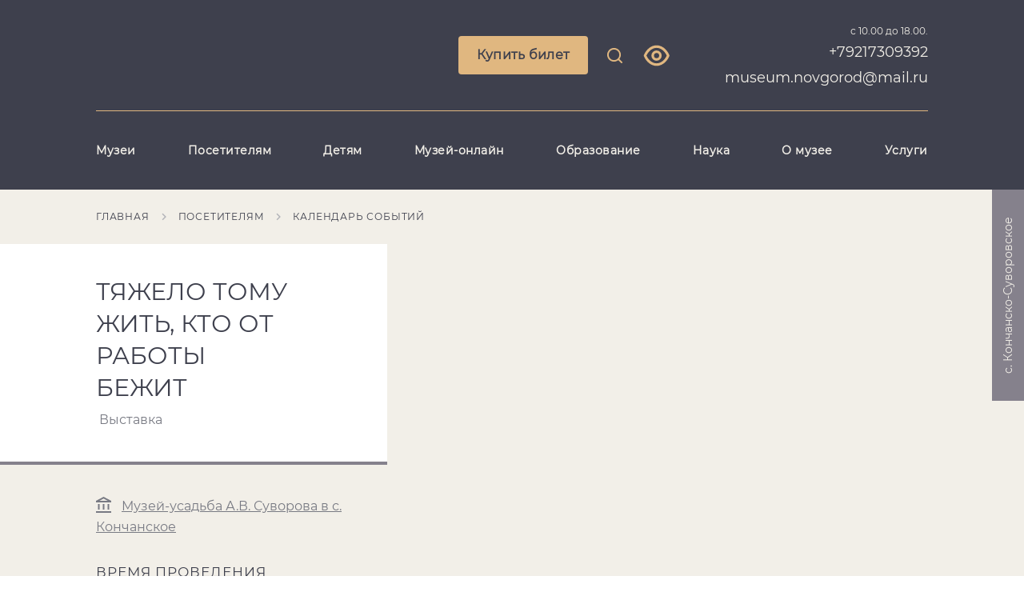

--- FILE ---
content_type: text/html; charset=utf-8
request_url: https://novgorodmuseum.ru/visit/sobytiya/tyazhelo-tomu-zhit-kto-ot-raboty-bezhit
body_size: 40382
content:
<!DOCTYPE html><html lang="en"><head>
  <meta charset="utf-8">
  <title>Выставка | Тяжело тому жить, кто от работы бежит</title>
  <base href="/">
  <meta name="viewport" content="width=device-width, initial-scale=1">
  <meta name="proculture-verification" content="408a3f3efd18495b1430a7d84c2f4c7a">
  <link rel="icon" type="image/x-icon" href="favicon.ico">
<link rel="stylesheet" href="styles.38b5c33a6554a3852069.css"><style ng-transition="serverApp"></style><meta name="description" content="Тяжело тому жить, кто от работы бежит"><meta name="keywords" content="выставка, музей, Суворов"><meta property="og:url" content="https://novgorodmuseum.ru/visit/sobytiya/tyazhelo-tomu-zhit-kto-ot-raboty-bezhit"><meta property="og:title" content="Выставка | Тяжело тому жить, кто от работы бежит"><meta property="og:description" content="Официальный сайт Новгородского музея-заповедника. Контактный телефон +7921 7309392"><meta property="og:type" content="article"><meta property="og:image" content="https://novgorodmuseum.ru/api/spf/chYGt8xVIulEqxgUKWBr4tB0D89FBQjCz89czp2rEfiG2bMl_AHO7mpJrFxoSZek.jpg?w=1000&amp;h=1000"><meta property="og:image:width" content="1000"><meta property="og:image:height" content="1000"><meta name="twitter:card" content="summary_large_image"><meta name="twitter:image" content="https://novgorodmuseum.ru/api/spf/chYGt8xVIulEqxgUKWBr4tB0D89FBQjCz89czp2rEfiG2bMl_AHO7mpJrFxoSZek.jpg?w=1000&amp;h=1000"><meta name="twitter:title" content="Выставка | Тяжело тому жить, кто от работы бежит"><meta name="twitter:description" content="Официальный сайт Новгородского музея-заповедника. Контактный телефон +7921 7309392"><meta name="vk:title" content="Выставка | Тяжело тому жить, кто от работы бежит"><meta name="vk:description" content="Официальный сайт Новгородского музея-заповедника. Контактный телефон +7921 7309392"><meta name="vk:image" content="https://novgorodmuseum.ru/api/spf/chYGt8xVIulEqxgUKWBr4tB0D89FBQjCz89czp2rEfiG2bMl_AHO7mpJrFxoSZek.jpg?w=1000&amp;h=1000"></head>
<body>
  <app-root _nghost-sc58="" ng-version="11.2.9"><div _ngcontent-sc58="" class="page"><app-vi-control-panel _ngcontent-sc58="" _nghost-sc16=""><!----></app-vi-control-panel><app-notification _ngcontent-sc58="" _nghost-sc17=""><!----></app-notification><app-header _ngcontent-sc58="" _nghost-sc21=""><header _ngcontent-sc21="" class="b-header"><div _ngcontent-sc21="" class="b-container"><!----><div _ngcontent-sc21="" class="b-header__hamburger-menu"><div _ngcontent-sc21="" class="b-header__hamburger-form"><input _ngcontent-sc21="" type="text" class="b-header__hamburger-input" value="" placeholder="Введите запрос для поиска"><button _ngcontent-sc21="" class="b-header__hamburger-button"><svg _ngcontent-sc21="" data-svg="search"><use _ngcontent-sc21="" xlink:href="sprites.cfc4adb527941cba8537.svg#search"></use></svg></button></div><app-link-or-widget-button _ngcontent-sc21="" _nghost-sc20=""><a _ngcontent-sc20="" appclickonhref="" class="b-button b-button--mobile" href="https://novgorodmuseum.ru/bilety-v-muzej">Купить билет</a><!----><!----><!----></app-link-or-widget-button><ul _ngcontent-sc21="" class="b-header__hamburger-list"><li _ngcontent-sc21="" class="b-header__hamburger-item b-header__hamburger-item--empty"><a _ngcontent-sc21="" appclickonhref="" href="/muzei">Музеи</a><!----><ul _ngcontent-sc21="" class="b-header__hamburger-inner-list"><!----></ul></li><li _ngcontent-sc21="" class="b-header__hamburger-item"><a _ngcontent-sc21="" appclickonhref="" href="/visit">Посетителям</a><div _ngcontent-sc21="" class="b-header__arrow js-hamburger-item"></div><!----><ul _ngcontent-sc21="" class="b-header__hamburger-inner-list"><li _ngcontent-sc21="" class="b-header__hamburger-inner-item"><a _ngcontent-sc21="" appclickonhref="" href="/visit/sobytiya"><span _ngcontent-sc21="">Календарь событий</span></a></li><li _ngcontent-sc21="" class="b-header__hamburger-inner-item"><a _ngcontent-sc21="" appclickonhref="" href="/visit/vystavki"><span _ngcontent-sc21="">Выставки</span></a></li><li _ngcontent-sc21="" class="b-header__hamburger-inner-item"><a _ngcontent-sc21="" appclickonhref="" href="/visit/ehkskursii"><span _ngcontent-sc21="">Экскурсии</span></a></li><li _ngcontent-sc21="" class="b-header__hamburger-inner-item"><a _ngcontent-sc21="" appclickonhref="" href="/visit/kulturnye-proekty"><span _ngcontent-sc21="">Культурные проекты</span></a></li><li _ngcontent-sc21="" class="b-header__hamburger-inner-item"><a _ngcontent-sc21="" appclickonhref="" href="/visit/marshruty"><span _ngcontent-sc21="">Маршруты</span></a></li><li _ngcontent-sc21="" class="b-header__hamburger-inner-item"><a _ngcontent-sc21="" appclickonhref="" href="/visit/dostupnaya-sreda"><span _ngcontent-sc21="">Доступная среда</span></a></li><li _ngcontent-sc21="" class="b-header__hamburger-inner-item"><a _ngcontent-sc21="" appclickonhref="" href="/visit/turfirmam"><span _ngcontent-sc21="">Турфирмам</span></a></li><li _ngcontent-sc21="" class="b-header__hamburger-inner-item"><a _ngcontent-sc21="" appclickonhref="" href="/visit/pravila-poseshcheniya"><span _ngcontent-sc21="">Правила посещения</span></a></li><li _ngcontent-sc21="" class="b-header__hamburger-inner-item"><a _ngcontent-sc21="" appclickonhref="" href="/visit/otzyvy"><span _ngcontent-sc21="">Отзывы</span></a></li><!----></ul></li><li _ngcontent-sc21="" class="b-header__hamburger-item"><a _ngcontent-sc21="" appclickonhref="" href="/detyam">Детям</a><div _ngcontent-sc21="" class="b-header__arrow js-hamburger-item"></div><!----><ul _ngcontent-sc21="" class="b-header__hamburger-inner-list"><li _ngcontent-sc21="" class="b-header__hamburger-inner-item"><a _ngcontent-sc21="" appclickonhref="" href="/detyam/kalendar-sobytiya-dlya-detej"><span _ngcontent-sc21="">Календарь событий для детей</span></a></li><li _ngcontent-sc21="" class="b-header__hamburger-inner-item"><a _ngcontent-sc21="" appclickonhref="" href="/muzei/detskij-muzejnyj-centr"><span _ngcontent-sc21="">Детский музейный центр</span></a></li><li _ngcontent-sc21="" class="b-header__hamburger-inner-item"><a _ngcontent-sc21="" appclickonhref="" href="/muzei/muzej-igrushki"><span _ngcontent-sc21="">Музей игрушки</span></a></li><li _ngcontent-sc21="" class="b-header__hamburger-inner-item"><a _ngcontent-sc21="" appclickonhref="" href="/detyam/usloviya-sotrudnichestva"><span _ngcontent-sc21="">Условия сотрудничества</span></a></li><!----></ul></li><li _ngcontent-sc21="" class="b-header__hamburger-item"><a _ngcontent-sc21="" appclickonhref="" href="/muzej-onlajn">Музей-онлайн</a><div _ngcontent-sc21="" class="b-header__arrow js-hamburger-item"></div><!----><ul _ngcontent-sc21="" class="b-header__hamburger-inner-list"><li _ngcontent-sc21="" class="b-header__hamburger-inner-item"><a _ngcontent-sc21="" appclickonhref="" href="https://novgorod-iss.kamiscloud.ru/"><span _ngcontent-sc21="">Коллекция онлайн</span></a></li><li _ngcontent-sc21="" class="b-header__hamburger-inner-item"><a _ngcontent-sc21="" appclickonhref="" href="/muzej-onlajn/virtualnye-vystavkii"><span _ngcontent-sc21="">Виртуальные выставки</span></a></li><li _ngcontent-sc21="" class="b-header__hamburger-inner-item"><a _ngcontent-sc21="" appclickonhref="" href="http://nov.vm.culture.ru/"><span _ngcontent-sc21="">Виртуальный музей</span></a></li><li _ngcontent-sc21="" class="b-header__hamburger-inner-item"><a _ngcontent-sc21="" appclickonhref="" href="https://yandex.ru/archive/catalog/d7f4d3ac-6b6c-486a-b7d0-5980942bfde7"><span _ngcontent-sc21="">Поиск по архивам</span></a></li><!----></ul></li><li _ngcontent-sc21="" class="b-header__hamburger-item"><a _ngcontent-sc21="" appclickonhref="" href="/obrazovanie">Образование</a><div _ngcontent-sc21="" class="b-header__arrow js-hamburger-item"></div><!----><ul _ngcontent-sc21="" class="b-header__hamburger-inner-list"><li _ngcontent-sc21="" class="b-header__hamburger-inner-item"><a _ngcontent-sc21="" appclickonhref="" href="/obrazovanie/restavracionnaya-shkola-№1"><span _ngcontent-sc21="">Реставрационная школа №1</span></a></li><li _ngcontent-sc21="" class="b-header__hamburger-inner-item"><a _ngcontent-sc21="" appclickonhref="" href="/obrazovanie/kurs-lekcij-dlya-ehkskursovodov"><span _ngcontent-sc21="">Курс лекций для экскурсоводов</span></a></li><li _ngcontent-sc21="" class="b-header__hamburger-inner-item"><a _ngcontent-sc21="" appclickonhref="" href="/obrazovanie/volontery"><span _ngcontent-sc21="">Волонтеры</span></a></li><!----></ul></li><li _ngcontent-sc21="" class="b-header__hamburger-item"><a _ngcontent-sc21="" appclickonhref="" href="/nauka">Наука</a><div _ngcontent-sc21="" class="b-header__arrow js-hamburger-item"></div><!----><ul _ngcontent-sc21="" class="b-header__hamburger-inner-list"><li _ngcontent-sc21="" class="b-header__hamburger-inner-item"><a _ngcontent-sc21="" appclickonhref="" href="/nauka/poseshchenie-fondov"><span _ngcontent-sc21="">Посещение фондов</span></a></li><li _ngcontent-sc21="" class="b-header__hamburger-inner-item"><a _ngcontent-sc21="" appclickonhref="" href="/nauka/nauchnye-konferencii"><span _ngcontent-sc21="">Научные конференции</span></a></li><li _ngcontent-sc21="" class="b-header__hamburger-inner-item"><a _ngcontent-sc21="" appclickonhref="" href="/nauka/restavraciya"><span _ngcontent-sc21="">Реставрация</span></a></li><li _ngcontent-sc21="" class="b-header__hamburger-inner-item"><a _ngcontent-sc21="" appclickonhref="" href="/muzei/nauchnaya-biblioteka"><span _ngcontent-sc21="">Научная библиотека</span></a></li><li _ngcontent-sc21="" class="b-header__hamburger-inner-item"><a _ngcontent-sc21="" appclickonhref="" href="/muzei/centr-arheologicheskih-issledovanij"><span _ngcontent-sc21="">Археологический центр</span></a></li><!----></ul></li><li _ngcontent-sc21="" class="b-header__hamburger-item"><a _ngcontent-sc21="" appclickonhref="" href="/o-muzee-zapovednike">О музее</a><div _ngcontent-sc21="" class="b-header__arrow js-hamburger-item"></div><!----><ul _ngcontent-sc21="" class="b-header__hamburger-inner-list"><li _ngcontent-sc21="" class="b-header__hamburger-inner-item"><a _ngcontent-sc21="" appclickonhref="" href="/o-muzee-zapovednike/istoriya-muzeya"><span _ngcontent-sc21="">История музея</span></a></li><li _ngcontent-sc21="" class="b-header__hamburger-inner-item"><a _ngcontent-sc21="" appclickonhref="" href="/o-muzee-zapovednike/kontakty"><span _ngcontent-sc21="">Контакты</span></a></li><li _ngcontent-sc21="" class="b-header__hamburger-inner-item"><a _ngcontent-sc21="" appclickonhref="" href="/o-muzee-zapovednike/vakansii_6863159"><span _ngcontent-sc21="">Вакансии</span></a></li><li _ngcontent-sc21="" class="b-header__hamburger-inner-item"><a _ngcontent-sc21="" appclickonhref="" href="/o-muzee-zapovednike/oficialnye-dokumenty"><span _ngcontent-sc21="">Официальные документы</span></a></li><li _ngcontent-sc21="" class="b-header__hamburger-inner-item"><a _ngcontent-sc21="" appclickonhref="" href="/o-muzee-zapovednike/novosti"><span _ngcontent-sc21="">Новости</span></a></li><li _ngcontent-sc21="" class="b-header__hamburger-inner-item"><a _ngcontent-sc21="" appclickonhref="" href="/o-muzee-zapovednike/popechiteli-i-druzya-muzeya"><span _ngcontent-sc21="">Попечительский совет музея</span></a></li><li _ngcontent-sc21="" class="b-header__hamburger-inner-item"><a _ngcontent-sc21="" appclickonhref="" href="/o-muzee-zapovednike/partnery"><span _ngcontent-sc21="">Партнеры</span></a></li><li _ngcontent-sc21="" class="b-header__hamburger-inner-item"><a _ngcontent-sc21="" appclickonhref="" href="/o-muzee-zapovednike/usloviya-ispolzovaniya"><span _ngcontent-sc21="">Условия использования</span></a></li><!----></ul></li><li _ngcontent-sc21="" class="b-header__hamburger-item"><a _ngcontent-sc21="" appclickonhref="" href="/uslugi">Услуги</a><div _ngcontent-sc21="" class="b-header__arrow js-hamburger-item"></div><!----><ul _ngcontent-sc21="" class="b-header__hamburger-inner-list"><li _ngcontent-sc21="" class="b-header__hamburger-inner-item"><a _ngcontent-sc21="" appclickonhref="" href="/uslugi/ploshchadki-dlya-meropriyatij"><span _ngcontent-sc21="">Площадки для мероприятий</span></a></li><li _ngcontent-sc21="" class="b-header__hamburger-inner-item"><a _ngcontent-sc21="" appclickonhref="" href="/uslugi/audiogidy"><span _ngcontent-sc21="">Аудиогиды</span></a></li><li _ngcontent-sc21="" class="b-header__hamburger-inner-item"><a _ngcontent-sc21="" appclickonhref="" href="/uslugi/razreshenie-na-semku"><span _ngcontent-sc21="">Разрешение на съемку</span></a></li><!----></ul></li><!----></ul><div _ngcontent-sc21="" class="b-header__hamburger-bottom"><div _ngcontent-sc21="" class="b-header__hamburger-left"><!----></div><div _ngcontent-sc21="" class="b-header__hamburger-right"><div _ngcontent-sc21="" class="b-header__time">с 10.00 до 18.00.</div><a _ngcontent-sc21="" class="b-header__tel" href="tel:+79217309392">+79217309392 museum.novgorod@mail.ru</a></div></div></div><div _ngcontent-sc21="" class="b-header__top"><a _ngcontent-sc21="" routerlink="/" class="b-header__logo" href="/"><span _ngcontent-sc21="" class="b-header__logo-image"><img _ngcontent-sc21="" alt="" title="" src="/api/spf/2144rMbSrILAvf5Oskrlm-XXyJ0VyAzZucO3Fp5MipQ3iSCp9u2l1ytYnFyO9Paw.data"></span></a><div _ngcontent-sc21="" class="b-header__controls"><app-link-or-widget-button _ngcontent-sc21="" _nghost-sc20=""><a _ngcontent-sc20="" appclickonhref="" class="b-button" href="https://novgorodmuseum.ru/bilety-v-muzej">Купить билет</a><!----><!----><!----></app-link-or-widget-button><a _ngcontent-sc21="" href="javascript:void(0)" class="b-header__link b-header__link--search js-search"><svg _ngcontent-sc21="" data-svg="search"><use _ngcontent-sc21="" xlink:href="sprites.cfc4adb527941cba8537.svg#search"></use></svg></a><!----><a _ngcontent-sc21="" href="javascript:void(0)" class="b-header__link b-header__link--visually-impaired"><svg _ngcontent-sc21="" data-svg="visually-impaired"><use _ngcontent-sc21="" xlink:href="sprites.cfc4adb527941cba8537.svg#visually-impaired"></use></svg></a><!----></div><div _ngcontent-sc21="" class="b-header__info"><div _ngcontent-sc21="" class="b-header__time">с 10.00 до 18.00.</div><a _ngcontent-sc21="" class="b-header__tel" href="tel:+79217309392">+79217309392 museum.novgorod@mail.ru</a><div _ngcontent-sc21="" class="b-header__hamburger js-hamburger"><span _ngcontent-sc21=""></span><span _ngcontent-sc21=""></span><span _ngcontent-sc21=""></span><span _ngcontent-sc21=""></span></div></div></div><div _ngcontent-sc21="" class="b-header__menu"><ul _ngcontent-sc21="" class="b-header__menu-list"><li _ngcontent-sc21="" class="b-header__menu-item js-header-menu-item"><a _ngcontent-sc21="" appclickonhref="" class="b-header__menu-link js-header-menu-link-empty" href="/muzei">Музеи</a><div _ngcontent-sc21="" class="b-header__menu-inner-wrap"><div _ngcontent-sc21="" class="b-header__menu-inner-list"><!----><!----><!----></div></div></li><li _ngcontent-sc21="" class="b-header__menu-item js-header-menu-item"><a _ngcontent-sc21="" appclickonhref="" class="b-header__menu-link js-header-menu-link" href="/visit">Посетителям</a><div _ngcontent-sc21="" class="b-header__menu-inner-wrap"><div _ngcontent-sc21="" class="b-header__menu-inner-list"><div _ngcontent-sc21="" class="b-header__menu-inner-column"><div _ngcontent-sc21="" class="b-header__menu-inner-item"><a _ngcontent-sc21="" appclickonhref="" href="/visit/sobytiya"><span _ngcontent-sc21="">Календарь событий</span></a></div><div _ngcontent-sc21="" class="b-header__menu-inner-item"><a _ngcontent-sc21="" appclickonhref="" href="/visit/vystavki"><span _ngcontent-sc21="">Выставки</span></a></div><div _ngcontent-sc21="" class="b-header__menu-inner-item"><a _ngcontent-sc21="" appclickonhref="" href="/visit/ehkskursii"><span _ngcontent-sc21="">Экскурсии</span></a></div><div _ngcontent-sc21="" class="b-header__menu-inner-item"><a _ngcontent-sc21="" appclickonhref="" href="/visit/kulturnye-proekty"><span _ngcontent-sc21="">Культурные проекты</span></a></div><div _ngcontent-sc21="" class="b-header__menu-inner-item"><a _ngcontent-sc21="" appclickonhref="" href="/visit/marshruty"><span _ngcontent-sc21="">Маршруты</span></a></div><div _ngcontent-sc21="" class="b-header__menu-inner-item"><a _ngcontent-sc21="" appclickonhref="" href="/visit/dostupnaya-sreda"><span _ngcontent-sc21="">Доступная среда</span></a></div><!----></div><!----><div _ngcontent-sc21="" class="b-header__menu-inner-column"><div _ngcontent-sc21="" class="b-header__menu-inner-item"><a _ngcontent-sc21="" appclickonhref="" href="/visit/turfirmam"><span _ngcontent-sc21="">Турфирмам</span></a></div><div _ngcontent-sc21="" class="b-header__menu-inner-item"><a _ngcontent-sc21="" appclickonhref="" href="/visit/pravila-poseshcheniya"><span _ngcontent-sc21="">Правила посещения</span></a></div><div _ngcontent-sc21="" class="b-header__menu-inner-item"><a _ngcontent-sc21="" appclickonhref="" href="/visit/otzyvy"><span _ngcontent-sc21="">Отзывы</span></a></div><!----></div><!----><!----></div></div></li><li _ngcontent-sc21="" class="b-header__menu-item js-header-menu-item"><a _ngcontent-sc21="" appclickonhref="" class="b-header__menu-link js-header-menu-link" href="/detyam">Детям</a><div _ngcontent-sc21="" class="b-header__menu-inner-wrap"><div _ngcontent-sc21="" class="b-header__menu-inner-list"><div _ngcontent-sc21="" class="b-header__menu-inner-column"><div _ngcontent-sc21="" class="b-header__menu-inner-item"><a _ngcontent-sc21="" appclickonhref="" href="/detyam/kalendar-sobytiya-dlya-detej"><span _ngcontent-sc21="">Календарь событий для детей</span></a></div><div _ngcontent-sc21="" class="b-header__menu-inner-item"><a _ngcontent-sc21="" appclickonhref="" href="/muzei/detskij-muzejnyj-centr"><span _ngcontent-sc21="">Детский музейный центр</span></a></div><div _ngcontent-sc21="" class="b-header__menu-inner-item"><a _ngcontent-sc21="" appclickonhref="" href="/muzei/muzej-igrushki"><span _ngcontent-sc21="">Музей игрушки</span></a></div><div _ngcontent-sc21="" class="b-header__menu-inner-item"><a _ngcontent-sc21="" appclickonhref="" href="/detyam/usloviya-sotrudnichestva"><span _ngcontent-sc21="">Условия сотрудничества</span></a></div><!----></div><!----><!----><!----></div></div></li><li _ngcontent-sc21="" class="b-header__menu-item js-header-menu-item"><a _ngcontent-sc21="" appclickonhref="" class="b-header__menu-link js-header-menu-link" href="/muzej-onlajn">Музей-онлайн</a><div _ngcontent-sc21="" class="b-header__menu-inner-wrap"><div _ngcontent-sc21="" class="b-header__menu-inner-list"><div _ngcontent-sc21="" class="b-header__menu-inner-column"><div _ngcontent-sc21="" class="b-header__menu-inner-item"><a _ngcontent-sc21="" appclickonhref="" href="https://novgorod-iss.kamiscloud.ru/"><span _ngcontent-sc21="">Коллекция онлайн</span></a></div><div _ngcontent-sc21="" class="b-header__menu-inner-item"><a _ngcontent-sc21="" appclickonhref="" href="/muzej-onlajn/virtualnye-vystavkii"><span _ngcontent-sc21="">Виртуальные выставки</span></a></div><div _ngcontent-sc21="" class="b-header__menu-inner-item"><a _ngcontent-sc21="" appclickonhref="" href="http://nov.vm.culture.ru/"><span _ngcontent-sc21="">Виртуальный музей</span></a></div><div _ngcontent-sc21="" class="b-header__menu-inner-item"><a _ngcontent-sc21="" appclickonhref="" href="https://yandex.ru/archive/catalog/d7f4d3ac-6b6c-486a-b7d0-5980942bfde7"><span _ngcontent-sc21="">Поиск по архивам</span></a></div><!----></div><!----><!----><!----></div></div></li><li _ngcontent-sc21="" class="b-header__menu-item js-header-menu-item"><a _ngcontent-sc21="" appclickonhref="" class="b-header__menu-link js-header-menu-link" href="/obrazovanie">Образование</a><div _ngcontent-sc21="" class="b-header__menu-inner-wrap"><div _ngcontent-sc21="" class="b-header__menu-inner-list"><div _ngcontent-sc21="" class="b-header__menu-inner-column"><div _ngcontent-sc21="" class="b-header__menu-inner-item"><a _ngcontent-sc21="" appclickonhref="" href="/obrazovanie/restavracionnaya-shkola-№1"><span _ngcontent-sc21="">Реставрационная школа №1</span></a></div><div _ngcontent-sc21="" class="b-header__menu-inner-item"><a _ngcontent-sc21="" appclickonhref="" href="/obrazovanie/kurs-lekcij-dlya-ehkskursovodov"><span _ngcontent-sc21="">Курс лекций для экскурсоводов</span></a></div><div _ngcontent-sc21="" class="b-header__menu-inner-item"><a _ngcontent-sc21="" appclickonhref="" href="/obrazovanie/volontery"><span _ngcontent-sc21="">Волонтеры</span></a></div><!----></div><!----><!----><!----></div></div></li><li _ngcontent-sc21="" class="b-header__menu-item js-header-menu-item"><a _ngcontent-sc21="" appclickonhref="" class="b-header__menu-link js-header-menu-link" href="/nauka">Наука</a><div _ngcontent-sc21="" class="b-header__menu-inner-wrap"><div _ngcontent-sc21="" class="b-header__menu-inner-list"><div _ngcontent-sc21="" class="b-header__menu-inner-column"><div _ngcontent-sc21="" class="b-header__menu-inner-item"><a _ngcontent-sc21="" appclickonhref="" href="/nauka/poseshchenie-fondov"><span _ngcontent-sc21="">Посещение фондов</span></a></div><div _ngcontent-sc21="" class="b-header__menu-inner-item"><a _ngcontent-sc21="" appclickonhref="" href="/nauka/nauchnye-konferencii"><span _ngcontent-sc21="">Научные конференции</span></a></div><div _ngcontent-sc21="" class="b-header__menu-inner-item"><a _ngcontent-sc21="" appclickonhref="" href="/nauka/restavraciya"><span _ngcontent-sc21="">Реставрация</span></a></div><div _ngcontent-sc21="" class="b-header__menu-inner-item"><a _ngcontent-sc21="" appclickonhref="" href="/muzei/nauchnaya-biblioteka"><span _ngcontent-sc21="">Научная библиотека</span></a></div><div _ngcontent-sc21="" class="b-header__menu-inner-item"><a _ngcontent-sc21="" appclickonhref="" href="/muzei/centr-arheologicheskih-issledovanij"><span _ngcontent-sc21="">Археологический центр</span></a></div><!----></div><!----><!----><!----></div></div></li><li _ngcontent-sc21="" class="b-header__menu-item js-header-menu-item"><a _ngcontent-sc21="" appclickonhref="" class="b-header__menu-link js-header-menu-link" href="/o-muzee-zapovednike">О музее</a><div _ngcontent-sc21="" class="b-header__menu-inner-wrap"><div _ngcontent-sc21="" class="b-header__menu-inner-list"><div _ngcontent-sc21="" class="b-header__menu-inner-column"><div _ngcontent-sc21="" class="b-header__menu-inner-item"><a _ngcontent-sc21="" appclickonhref="" href="/o-muzee-zapovednike/istoriya-muzeya"><span _ngcontent-sc21="">История музея</span></a></div><div _ngcontent-sc21="" class="b-header__menu-inner-item"><a _ngcontent-sc21="" appclickonhref="" href="/o-muzee-zapovednike/kontakty"><span _ngcontent-sc21="">Контакты</span></a></div><div _ngcontent-sc21="" class="b-header__menu-inner-item"><a _ngcontent-sc21="" appclickonhref="" href="/o-muzee-zapovednike/vakansii_6863159"><span _ngcontent-sc21="">Вакансии</span></a></div><div _ngcontent-sc21="" class="b-header__menu-inner-item"><a _ngcontent-sc21="" appclickonhref="" href="/o-muzee-zapovednike/oficialnye-dokumenty"><span _ngcontent-sc21="">Официальные документы</span></a></div><div _ngcontent-sc21="" class="b-header__menu-inner-item"><a _ngcontent-sc21="" appclickonhref="" href="/o-muzee-zapovednike/novosti"><span _ngcontent-sc21="">Новости</span></a></div><div _ngcontent-sc21="" class="b-header__menu-inner-item"><a _ngcontent-sc21="" appclickonhref="" href="/o-muzee-zapovednike/popechiteli-i-druzya-muzeya"><span _ngcontent-sc21="">Попечительский совет музея</span></a></div><!----></div><!----><div _ngcontent-sc21="" class="b-header__menu-inner-column"><div _ngcontent-sc21="" class="b-header__menu-inner-item"><a _ngcontent-sc21="" appclickonhref="" href="/o-muzee-zapovednike/partnery"><span _ngcontent-sc21="">Партнеры</span></a></div><div _ngcontent-sc21="" class="b-header__menu-inner-item"><a _ngcontent-sc21="" appclickonhref="" href="/o-muzee-zapovednike/usloviya-ispolzovaniya"><span _ngcontent-sc21="">Условия использования</span></a></div><!----></div><!----><!----></div></div></li><li _ngcontent-sc21="" class="b-header__menu-item js-header-menu-item"><a _ngcontent-sc21="" appclickonhref="" class="b-header__menu-link js-header-menu-link" href="/uslugi">Услуги</a><div _ngcontent-sc21="" class="b-header__menu-inner-wrap"><div _ngcontent-sc21="" class="b-header__menu-inner-list"><div _ngcontent-sc21="" class="b-header__menu-inner-column"><div _ngcontent-sc21="" class="b-header__menu-inner-item"><a _ngcontent-sc21="" appclickonhref="" href="/uslugi/ploshchadki-dlya-meropriyatij"><span _ngcontent-sc21="">Площадки для мероприятий</span></a></div><div _ngcontent-sc21="" class="b-header__menu-inner-item"><a _ngcontent-sc21="" appclickonhref="" href="/uslugi/audiogidy"><span _ngcontent-sc21="">Аудиогиды</span></a></div><div _ngcontent-sc21="" class="b-header__menu-inner-item"><a _ngcontent-sc21="" appclickonhref="" href="/uslugi/razreshenie-na-semku"><span _ngcontent-sc21="">Разрешение на съемку</span></a></div><!----></div><!----><!----><!----></div></div></li><!----></ul></div></div></header></app-header><main _ngcontent-sc58=""><router-outlet _ngcontent-sc58=""></router-outlet><app-event-page _nghost-sc109=""><app-breadcrumbs _ngcontent-sc109="" _nghost-sc105=""><ul _ngcontent-sc105="" class="b-breadcrumbs"><li _ngcontent-sc105="" class="b-breadcrumbs__item js-breadcrumbs-item"><a _ngcontent-sc105="" appclickonhref="" href="/">Главная</a><svg _ngcontent-sc105="" data-svg="arrow-right"><use _ngcontent-sc105="" xlink:href="sprites.cfc4adb527941cba8537.svg#arrow-right"></use></svg></li><li _ngcontent-sc105="" class="b-breadcrumbs__item js-breadcrumbs-item"><a _ngcontent-sc105="" appclickonhref="" href="/visit">Посетителям</a><svg _ngcontent-sc105="" data-svg="arrow-right"><use _ngcontent-sc105="" xlink:href="sprites.cfc4adb527941cba8537.svg#arrow-right"></use></svg></li><li _ngcontent-sc105="" class="b-breadcrumbs__item js-breadcrumbs-item"><a _ngcontent-sc105="" appclickonhref="" href="/visit/sobytiya">Календарь событий</a><svg _ngcontent-sc105="" data-svg="arrow-right"><use _ngcontent-sc105="" xlink:href="sprites.cfc4adb527941cba8537.svg#arrow-right"></use></svg></li><!----></ul><!----></app-breadcrumbs><div _ngcontent-sc109="" class="b-museum-info b-museum-info--event b-museum-info--gray"><div _ngcontent-sc109="" class="b-container"><div _ngcontent-sc109="" appgotoback="" class="b-museum-info__back"><svg _ngcontent-sc109="" data-svg="arrow-left"><use _ngcontent-sc109="" xlink:href="sprites.cfc4adb527941cba8537.svg#arrow-left"></use></svg></div><div _ngcontent-sc109="" class="b-museum-info__left"><div _ngcontent-sc109="" class="b-museum-info__title-wrap"><h2 _ngcontent-sc109="" class="b-museum-info__title">Тяжело тому жить, кто от работы бежит</h2><p _ngcontent-sc109="" class="b-museum-info__subtitle">Выставка</p><!----></div><div _ngcontent-sc109="" class="b-museum-info__text-wrap"><div _ngcontent-sc109="" class="b-museum-info__links-wrap"><a _ngcontent-sc109="" appclickonhref="" class="b-museum-info__link" href="/muzei/muzej-usadba-a.v.-suvorova-v-s.-konchanskoe"><svg _ngcontent-sc109="" data-svg="museum"><use _ngcontent-sc109="" xlink:href="sprites.cfc4adb527941cba8537.svg#museum"></use></svg>Музей-усадьба А.В. Суворова в с. Кончанское</a><!----></div><!----><!----><div _ngcontent-sc109="" class="b-museum-info__text-title">Время проведения</div><!----><p _ngcontent-sc109="" class="b-museum-info__text b-museum-info__text--limited js-info-text-limited"><span _ngcontent-sc109="">30 мая - 14 июня 2022 года - в дни работы музея</span></p><!----><!----><div _ngcontent-sc109="" class="b-museum-info__text-title">Адрес и контакты</div><!----><p _ngcontent-sc109="" class="b-museum-info__text b-museum-info__text--tel"><a _ngcontent-sc109="" href="tel:88166498533">8(81664)98-533</a><!----> </p><!----><p _ngcontent-sc109="" class="b-museum-info__text b-museum-info__text--mail"><a _ngcontent-sc109="" href="mailto:vasileva_mn@mail.ru">vasileva_mn@mail.ru</a></p><!----><p _ngcontent-sc109="" class="b-museum-info__text">с.Кончанско-Суворовское, ул. Центральная, д.19</p><ul _ngcontent-sc109="" class="b-museum-info__social-list"><li _ngcontent-sc109="" class="b-museum-info__social-item"><a _ngcontent-sc109="" appclickonhref="" href="https://vk.com/public63623210"><svg _ngcontent-sc109=""><use _ngcontent-sc109="" xlink:href="sprites.cfc4adb527941cba8537.svg#vk"></use></svg><!----></a></li><li _ngcontent-sc109="" class="b-museum-info__social-item"><a _ngcontent-sc109="" appclickonhref="" href="https://t.me/suvorov_usadba"><svg _ngcontent-sc109=""><use _ngcontent-sc109="" xlink:href="sprites.cfc4adb527941cba8537.svg#telegram"></use></svg><!----></a></li><!----><app-sharing-dialog _ngcontent-sc109="" _nghost-sc107=""><li _ngcontent-sc107="" class="b-museum-info__social-item js-share"><a _ngcontent-sc107="" href="javascript:void(0)"><svg _ngcontent-sc107="" data-svg="share"><use _ngcontent-sc107="" xlink:href="sprites.cfc4adb527941cba8537.svg#share"></use></svg></a><!----></li></app-sharing-dialog></ul><app-link-or-widget-button _ngcontent-sc109="" _nghost-sc20=""><!----><!----><!----></app-link-or-widget-button></div></div><div _ngcontent-sc109="" class="b-museum-info__right"><div _ngcontent-sc109="" class="b-museum-info__img"><img _ngcontent-sc109="" objectfitimage="" alt="" title="" src="/api/spf/chYGt8xVIulEqxgUKWBr4tB0D89FBQjCz89czp2rEfiG2bMl_AHO7mpJrFxoSZek.jpg?w=2000&amp;h=2000" class="ofi"><div _ngcontent-sc109="" class="b-museum-info__sign"><span _ngcontent-sc109="">c. Кончанско-Суворовское</span></div></div><div _ngcontent-sc109="" class="b-museum-info__bottom-right"><ul _ngcontent-sc109="" class="b-museum-info__bottom-list"><li _ngcontent-sc109="" class="b-museum-info__bottom-item"><div _ngcontent-sc109="" class="b-museum-info__bottom-title">Время на осмотр</div><div _ngcontent-sc109="" class="b-museum-info__bottom-elem b-museum-info__bottom-elem--long-svg"><svg _ngcontent-sc109="" data-svg="time"><use _ngcontent-sc109="" xlink:href="sprites.cfc4adb527941cba8537.svg#time"></use></svg><div _ngcontent-sc109="" class="b-museum-info__bottom-text">30 минут</div></div></li><!----><li _ngcontent-sc109="" class="b-museum-info__bottom-item"><div _ngcontent-sc109="" class="b-museum-info__bottom-title">Доступная среда</div><div _ngcontent-sc109="" class="b-museum-info__bottom-elem"><svg _ngcontent-sc109=""><use _ngcontent-sc109="" xlink:href="sprites.cfc4adb527941cba8537.svg#eye"></use></svg><div _ngcontent-sc109="" class="b-museum-info__tooltip">Нарушения зрения (при условии сопровождения)</div></div><div _ngcontent-sc109="" class="b-museum-info__bottom-elem"><svg _ngcontent-sc109=""><use _ngcontent-sc109="" xlink:href="sprites.cfc4adb527941cba8537.svg#head"></use></svg><div _ngcontent-sc109="" class="b-museum-info__tooltip">Ментальные нарушения (при условии сопровождения)</div></div><!----></li><!----><li _ngcontent-sc109="" class="b-museum-info__bottom-item"><div _ngcontent-sc109="" class="b-museum-info__bottom-title">Рекомендуется</div><div _ngcontent-sc109="" class="b-museum-info__bottom-elem b-museum-info__bottom-elem--long"><div _ngcontent-sc109="" class="b-museum-info__bottom-text">Взрослые</div></div><div _ngcontent-sc109="" class="b-museum-info__bottom-elem b-museum-info__bottom-elem--long"><div _ngcontent-sc109="" class="b-museum-info__bottom-text">Дети</div></div><div _ngcontent-sc109="" class="b-museum-info__bottom-elem b-museum-info__bottom-elem--long"><div _ngcontent-sc109="" class="b-museum-info__bottom-text">Особые посетители</div></div><!----></li><!----></ul></div></div></div></div><app-page-menu _ngcontent-sc109="" _nghost-sc104=""><!----><!----><div _ngcontent-sc104="" class="b-delimiter"><div _ngcontent-sc104="" class="b-container"><div _ngcontent-sc104="" class="b-delimiter__line"></div></div></div><!----><!----><!----></app-page-menu><app-universal-blocks _ngcontent-sc109="" _nghost-sc102=""><!----><!----><app-prices-block _ngcontent-sc102="" _nghost-sc62="" id="block_1"><div _ngcontent-sc62="" id="museum-price" class="b-museum-price"><div _ngcontent-sc62="" class="b-container"><h3 _ngcontent-sc62="" class="b-museum-price__title"></h3><div _ngcontent-sc62="" class="b-museum-price__wrap b-museum-price__wrap--one"><div _ngcontent-sc62="" class="b-museum-price__column"><div _ngcontent-sc62="" class="b-museum-price__inner-title">Стоимость билетов</div><div _ngcontent-sc62="" class="b-museum-price__row"><div _ngcontent-sc62="" class="b-museum-price__text">взрослые</div><div _ngcontent-sc62="" class="b-museum-price__text b-museum-price__text--price">280 ₽</div></div><div _ngcontent-sc62="" class="b-museum-price__row"><div _ngcontent-sc62="" class="b-museum-price__text">учащиеся</div><div _ngcontent-sc62="" class="b-museum-price__text b-museum-price__text--price">140 ₽</div></div><div _ngcontent-sc62="" class="b-museum-price__row"><div _ngcontent-sc62="" class="b-museum-price__text">дети до 16 лет</div><div _ngcontent-sc62="" class="b-museum-price__text b-museum-price__text--price">бесплатно</div></div><!----></div><!----><div _ngcontent-sc62="" class="b-museum-price__bottom"><div _ngcontent-sc62="" class="b-museum-price__bottom-left"><!----><!----><div _ngcontent-sc62="" class="b-wysiwyg"></div></div><div _ngcontent-sc62="" class="b-museum-price__bottom-right"><app-link-or-widget-button _ngcontent-sc62="" _nghost-sc20=""><!----><!----><!----></app-link-or-widget-button></div></div></div></div></div><!----></app-prices-block><!----><!----><!----><!----><!----><!----><!----><!----><!----><!----><!----><!----><!----><!----><!----><!----><!----><!----><!----><!----><!----><!----><!----><!----><!----><!----><!----><!----><!----><!----><app-delimiter-block _ngcontent-sc102="" _nghost-sc59="" id="null"><div _ngcontent-sc59="" class="b-delimiter"><div _ngcontent-sc59="" class="b-container"><div _ngcontent-sc59="" class="b-delimiter__line"></div></div></div></app-delimiter-block><!----><!----><!----><!----><!----><!----><!----><!----><!----><!----><!----><!----><!----><!----><!----><!----><!----><!----><!----><!----><!----><!----><!----><!----><!----><!----><!----><!----><!----><!----><!----><!----><!----><!----><!----><!----><!----><!----><!----><!----><!----><app-annotation-block _ngcontent-sc102="" _nghost-sc78="" id="block_2"><div _ngcontent-sc78="" id="museum-about" class="b-museum-about"><div _ngcontent-sc78="" class="b-container"><h3 _ngcontent-sc78="" class="b-museum-about__title">О выставке</h3><div _ngcontent-sc78="" class="b-museum-about__text-wrap"><div _ngcontent-sc78="" class="b-museum-about__left"><div _ngcontent-sc78="" class="b-museum-about__subtitle"></div></div><div _ngcontent-sc78="" class="b-museum-about__right"><div _ngcontent-sc78="" class="b-wysiwyg"><p>На выставке представлены 22 предмета быта и этнографии из фондов филиала, выполненные в кустарных условиях на территории Боровичского уезда. Предметы рассказывают о ремеслах Новгородской области конца XIX - начала XX вв.</p> 
<p>Наиболее распространенными видами народного бытового искусства были вышивка, узорное ткачество, вязание, резьба и роспись по дереву, обработка бересты и металла. Такое многообразие форм изобразительного творчества обуславливалось самой жизнью народа. Условия натурального хозяйства заставляли создавать домашнюю обстановку, утварь, орудия труда и одежду своими руками. Эти вещи сопровождали человека в течение всей жизни, а потому понятно, что крестьянин стремился делать не только полезные и удобные, но и красивые предметы.</p></div></div></div><!----><ul _ngcontent-sc78="" class="b-museum-about__link-list"><!----><!----><!----><!----></ul></div></div><!----></app-annotation-block><!----><!----><!----><!----><!----><!----><!----><!----><!----><!----><!----><!----><!----><!----><!----><!----><!----><!----><!----><!----><!----><!----><!----><!----></app-universal-blocks><!----><!----></app-event-page><!----></main><app-footer _ngcontent-sc58="" _nghost-sc23=""><footer _ngcontent-sc23="" class="b-footer"><div _ngcontent-sc23="" class="b-container"><div _ngcontent-sc23="" class="b-footer__line"></div><div _ngcontent-sc23="" class="b-footer__left b-footer__left--logo"><a _ngcontent-sc23="" class="b-footer__logo" href="/"><span _ngcontent-sc23="" class="b-footer__logo-image"><img _ngcontent-sc23="" alt="" title="" src="/api/spf/2144rMbSrILAvf5Oskrlm-XXyJ0VyAzZucO3Fp5MipQ3iSCp9u2l1ytYnFyO9Paw.data"></span></a></div><div _ngcontent-sc23="" class="b-footer__middle b-footer__middle--logo"><div _ngcontent-sc23="" class="b-footer__additional-wrap"><a _ngcontent-sc23="" href="https://culture.gov.ru/" target="_blank" class="b-footer__logo"><span _ngcontent-sc23="" class="b-footer__logo-image"><img _ngcontent-sc23="" src="images/MINCULT_RUS_GORIZ_RGB.png" alt="" title=""></span></a></div></div><div _ngcontent-sc23="" class="b-footer__right"><div _ngcontent-sc23="" class="b-footer__text-wrap"><p _ngcontent-sc23="" class="b-footer__text"><a _ngcontent-sc23="" appclickonhref="" href="http://quality.mkrf.ru/mark/?orgid=0350100000019">Независимая оценка учреждений культуры</a></p><p _ngcontent-sc23="" class="b-footer__text"><a _ngcontent-sc23="" appclickonhref="" href="/o-muzee-zapovednike/provedenie-tenderov">Проведение тендеров</a></p><p _ngcontent-sc23="" class="b-footer__text"><a _ngcontent-sc23="" appclickonhref="" href="/o-muzee-zapovednike/plan-meropriyatij-po-uluchsheniyu-kachestva-raboty">План мероприятия по улучшению качества работы</a></p><p _ngcontent-sc23="" class="b-footer__text"><a _ngcontent-sc23="" appclickonhref="" href="/o-muzee-zapovednike/kodeks-professionalnoj-ehtiki">Кодекс профессиональной этики</a></p><p _ngcontent-sc23="" class="b-footer__text"><a _ngcontent-sc23="" appclickonhref="" href="/o-muzee-zapovednike/oficialnye-dokumenty#block_8">Противодействие коррупции</a></p><p _ngcontent-sc23="" class="b-footer__text"><a _ngcontent-sc23="" appclickonhref="" href="https://forms.mkrf.ru/e/2581/YrrHrJbi/?ap_orgcode=120005">Оценка удовлетворенности граждан</a></p><!----></div></div><div _ngcontent-sc23="" class="b-footer__left"><p _ngcontent-sc23="" class="b-footer__text">Федеральное государственное бюджетное учреждение культуры «Новгородский государственный объединенный музей-заповедник»</p></div><div _ngcontent-sc23="" class="b-footer__middle"><p _ngcontent-sc23="" class="b-footer__text">Учредитель музея - Министерство культуры Российской Федерации</p></div><div _ngcontent-sc23="" class="b-footer__right"><div _ngcontent-sc23="" class="b-wysiwyg"><p>Информация юридического отдела музея: Юридический отдел Новгородского музея-заповедника осуществляет оказание бесплатной юридической помощи в порядке и случаях, предусмотренных Федеральным Законом от 21.11.2011 №324-ФЗ «О бесплатной юридической помощи в Российской Федерации»</p> 
<p>В соответствии с Федеральным законом №436 от 29.12.2010 маркируется знаком <strong>0+</strong></p></div></div><div _ngcontent-sc23="" class="b-footer__left b-footer__left--social"><ul _ngcontent-sc23="" class="b-footer__social-list"><li _ngcontent-sc23="" class="b-footer__social-item"><a _ngcontent-sc23="" appclickonhref="" href="https://vk.com/ngomz"><svg _ngcontent-sc23=""><use _ngcontent-sc23="" xlink:href="sprites.cfc4adb527941cba8537.svg#vk-footer"></use></svg><!----></a></li><li _ngcontent-sc23="" class="b-footer__social-item"><a _ngcontent-sc23="" appclickonhref="" href="https://ok.ru/group/70000017740366"><svg _ngcontent-sc23=""><use _ngcontent-sc23="" xlink:href="sprites.cfc4adb527941cba8537.svg#ok-footer"></use></svg><!----></a></li><li _ngcontent-sc23="" class="b-footer__social-item"><a _ngcontent-sc23="" appclickonhref="" href="https://t.me/novmuseum"><svg _ngcontent-sc23=""><use _ngcontent-sc23="" xlink:href="sprites.cfc4adb527941cba8537.svg#telegram-footer"></use></svg><!----></a></li><li _ngcontent-sc23="" class="b-footer__social-item b-footer__social-item--rutube"><a _ngcontent-sc23="" appclickonhref="" href="https://rutube.ru/channel/23765141/"><svg _ngcontent-sc23=""><use _ngcontent-sc23="" xlink:href="sprites.cfc4adb527941cba8537.svg#rutube-footer"></use></svg><!----></a></li><!----></ul></div><div _ngcontent-sc23="" class="b-footer__middle"><div _ngcontent-sc23="" class="b-footer__text-wrap"><p _ngcontent-sc23="" class="b-footer__text">173007, Великий Новгород, Кремль, 11</p><p _ngcontent-sc23="" class="b-footer__text"><a _ngcontent-sc23="" href="tel:+79217309392">+7 921 730 93 92</a><!----> –  информационная служба </p><p _ngcontent-sc23="" class="b-footer__text"><a _ngcontent-sc23="" href="tel:+78162773770">+7 (8162) 77-37-70</a><!----> – заказ экскурсий </p><!----></div></div><div _ngcontent-sc23="" class="b-footer__right"><p _ngcontent-sc23="" class="b-footer__text b-footer__text--gold"> Техническая поддержка сайта <a _ngcontent-sc23="" href="mailto:info@novgorodmuseum.ru">info@novgorodmuseum.ru</a></p><!----><p _ngcontent-sc23="" class="b-footer__text b-footer__text--gold"><a _ngcontent-sc23="" appclickonhref="" href="https://kamis.ru/">Разработано компанией КАМИС</a></p><!----><p _ngcontent-sc23="" class="b-footer__text b-footer__text--gold"><a _ngcontent-sc23="" appclickonhref="" href="/karta-sajta">Карта сайта</a></p><!----><p _ngcontent-sc23="" class="b-footer__text b-footer__text--gold"><a _ngcontent-sc23="" appclickonhref="" href="/o-muzee-zapovednike/polzovatelskoe-soglashenie">Пользовательское соглашение</a></p><!----></div><app-scroll-up-button _ngcontent-sc23="" _nghost-sc22=""><!----></app-scroll-up-button></div></footer><!----></app-footer><app-media-viewer-dialog _ngcontent-sc58="" _nghost-sc25=""><!----></app-media-viewer-dialog><app-review-dialog _ngcontent-sc58="" _nghost-sc57=""><!----></app-review-dialog></div></app-root>
<script src="runtime.7b63b9fd40098a2e8207.js" defer=""></script><script src="polyfills.74d163d9763404b8ccef.js" defer=""></script><script src="main.14e45175f5a249574e0b.js" defer=""></script>

<script id="serverApp-state" type="application/json">{&q;/api/settings&q;:{&q;logo&q;:null,&q;banner&q;:null,&q;staticLinks&q;:[],&q;notification&q;:null,&q;authors&q;:null,&q;current_lang&q;:{&q;id&q;:&q;ru&q;,&q;title&q;:&q;Рус&q;},&q;langs&q;:[{&q;id&q;:&q;ru&q;,&q;title&q;:&q;Рус&q;}],&q;languages&q;:[{&q;ru&q;:&q;Рус&q;}],&q;entity_types&q;:[{&q;id&q;:&q;SETTINGS&q;,&q;module&q;:&q;&q;,&q;notShowInMenu&q;:false,&q;title&q;:&q;Шапка и Подвал&q;,&q;items&q;:1,&q;titleForTotalCount&q;:&q;предмет&q;,&q;sorts&q;:[{&q;id&q;:&q;137&q;,&q;title&q;:&q;номерам&q;},{&q;id&q;:&q;138&q;,&q;title&q;:&q;алфавиту&q;}],&q;fields&q;:[{&q;attribute&q;:&q;exhibits&q;,&q;title&q;:&q;Экспонаты, связанные с персоналией&q;,&q;type&q;:&q;ENTITY_SET&q;,&q;use_in_search&q;:false,&q;use_in_search_header&q;:false,&q;lock_in_label&q;:false,&q;entityType&q;:&q;OBJECT&q;},{&q;attribute&q;:&q;image_logo&q;,&q;title&q;:&q;Логотип&q;,&q;type&q;:&q;MEDIAS&q;,&q;use_in_search&q;:false,&q;use_in_search_header&q;:false,&q;lock_in_label&q;:false},{&q;attribute&q;:&q;object_title&q;,&q;title&q;:&q;Заголовок&q;,&q;type&q;:&q;TEXT&q;,&q;use_in_search&q;:true,&q;use_in_search_header&q;:false,&q;lock_in_label&q;:false},{&q;attribute&q;:&q;subsite&q;,&q;title&q;:&q;Подсайт&q;,&q;type&q;:&q;TEXT&q;,&q;use_in_search&q;:true,&q;use_in_search_header&q;:false,&q;lock_in_label&q;:false},{&q;attribute&q;:&q;museum_objects&q;,&q;title&q;:&q;Объекты&q;,&q;type&q;:&q;ENTITY&q;,&q;use_in_search&q;:true,&q;use_in_search_header&q;:false,&q;lock_in_label&q;:false,&q;entityType&q;:&q;MUSEUM&q;,&q;need_filter_button&q;:false},{&q;attribute&q;:&q;video&q;,&q;title&q;:&q;Видео&q;,&q;type&q;:&q;MEDIAS&q;,&q;use_in_search&q;:false,&q;use_in_search_header&q;:false,&q;lock_in_label&q;:false},{&q;attribute&q;:&q;notification&q;,&q;title&q;:&q;Объявление&q;,&q;type&q;:&q;TEXT&q;,&q;use_in_search&q;:false,&q;use_in_search_header&q;:false,&q;lock_in_label&q;:false},{&q;attribute&q;:&q;copyright&q;,&q;title&q;:&q;Копирайт&q;,&q;type&q;:&q;TEXT&q;,&q;use_in_search&q;:false,&q;use_in_search_header&q;:false,&q;lock_in_label&q;:false},{&q;attribute&q;:&q;comm_hours&q;,&q;title&q;:&q;Сноска к режимам работы&q;,&q;type&q;:&q;TEXT&q;,&q;use_in_search&q;:true,&q;use_in_search_header&q;:false,&q;lock_in_label&q;:false},{&q;attribute&q;:&q;phone&q;,&q;title&q;:&q;Телефон&q;,&q;type&q;:&q;TEXT&q;,&q;use_in_search&q;:false,&q;use_in_search_header&q;:false,&q;lock_in_label&q;:false},{&q;attribute&q;:&q;phone_text&q;,&q;title&q;:&q;Текст под телефоном&q;,&q;type&q;:&q;TEXT&q;,&q;use_in_search&q;:false,&q;use_in_search_header&q;:false,&q;lock_in_label&q;:false},{&q;attribute&q;:&q;links_mailto&q;,&q;title&q;:&q;Кнопка “Отправить сообщение”&q;,&q;type&q;:&q;URL&q;,&q;use_in_search&q;:false,&q;use_in_search_header&q;:false,&q;lock_in_label&q;:false},{&q;attribute&q;:&q;links_video&q;,&q;title&q;:&q;Кнопки на видео&q;,&q;type&q;:&q;URL&q;,&q;use_in_search&q;:false,&q;use_in_search_header&q;:false,&q;lock_in_label&q;:false},{&q;attribute&q;:&q;social_network&q;,&q;title&q;:&q;Ссылка на соцсети&q;,&q;type&q;:&q;LIST&q;,&q;use_in_search&q;:false,&q;use_in_search_header&q;:false,&q;lock_in_label&q;:false,&q;need_filter_button&q;:false},{&q;attribute&q;:&q;seo&q;,&q;title&q;:&q;SEO&q;,&q;type&q;:&q;TEXT&q;,&q;use_in_search&q;:false,&q;use_in_search_header&q;:false,&q;lock_in_label&q;:false},{&q;attribute&q;:&q;statistics&q;,&q;title&q;:&q;Statistics&q;,&q;type&q;:&q;TEXT&q;,&q;use_in_search&q;:false,&q;use_in_search_header&q;:false,&q;lock_in_label&q;:false}],&q;viewThumb&q;:[&q;IMAGE_ROW&q;,&q;IMAGE_LIST&q;],&q;viewReview&q;:[&q;IMAGE_RIGHT&q;],&q;needOrAndSwitcher&q;:false,&q;canAddToAlbum&q;:false,&q;canAddToOrder&q;:false,&q;enableExtendedSearch&q;:false,&q;url&q;:&q;/&q;},{&q;id&q;:&q;UNI_PAGE&q;,&q;module&q;:&q;&q;,&q;notShowInMenu&q;:false,&q;title&q;:&q;Универсальная страница&q;,&q;items&q;:236,&q;titleForTotalCount&q;:&q;предметов&q;,&q;sorts&q;:[{&q;id&q;:&q;145&q;,&q;title&q;:&q;номерам&q;},{&q;id&q;:&q;146&q;,&q;title&q;:&q;алфавиту&q;}],&q;fields&q;:[{&q;attribute&q;:&q;anons&q;,&q;title&q;:&q;*Анонс&q;,&q;type&q;:&q;TEXT&q;,&q;use_in_search&q;:false,&q;use_in_search_header&q;:false,&q;lock_in_label&q;:false},{&q;attribute&q;:&q;template&q;,&q;title&q;:&q;Тип сегмента коллажа&q;,&q;type&q;:&q;TEXT&q;,&q;use_in_search&q;:false,&q;use_in_search_header&q;:false,&q;lock_in_label&q;:false},{&q;attribute&q;:&q;seo&q;,&q;title&q;:&q;SEO&q;,&q;type&q;:&q;TEXT&q;,&q;use_in_search&q;:false,&q;use_in_search_header&q;:false,&q;lock_in_label&q;:false},{&q;attribute&q;:&q;page_url&q;,&q;title&q;:&q;page_url&q;,&q;type&q;:&q;TEXT&q;,&q;use_in_search&q;:true,&q;use_in_search_header&q;:false,&q;lock_in_label&q;:false},{&q;attribute&q;:&q;title_for_search&q;,&q;title&q;:&q;Заголовок&q;,&q;type&q;:&q;TEXT&q;,&q;use_in_search&q;:true,&q;use_in_search_header&q;:false,&q;lock_in_label&q;:false},{&q;attribute&q;:&q;object_title&q;,&q;title&q;:&q;Заголовок&q;,&q;type&q;:&q;TEXT&q;,&q;use_in_search&q;:true,&q;use_in_search_header&q;:false,&q;lock_in_label&q;:false}],&q;viewThumb&q;:[&q;IMAGE_ROW&q;,&q;IMAGE_LIST&q;],&q;viewReview&q;:[&q;IMAGE_RIGHT&q;],&q;needOrAndSwitcher&q;:false,&q;canAddToAlbum&q;:false,&q;canAddToOrder&q;:false,&q;enableExtendedSearch&q;:false,&q;url&q;:&q;/&q;},{&q;id&q;:&q;MUSEUM&q;,&q;module&q;:&q;&q;,&q;notShowInMenu&q;:false,&q;title&q;:&q;Музеи и объекты&q;,&q;items&q;:79,&q;titleForTotalCount&q;:&q;предметов&q;,&q;sorts&q;:[{&q;id&q;:&q;131&q;,&q;title&q;:&q;По порядку&q;},{&q;id&q;:&q;132&q;,&q;title&q;:&q;По алфавиту&q;},{&q;id&q;:&q;133&q;,&q;title&q;:&q;По удаленности от В.Новгорода&q;},{&q;id&q;:&q;155&q;,&q;title&q;:&q;номерам по убыванию&q;}],&q;fields&q;:[{&q;attribute&q;:&q;page_url&q;,&q;title&q;:&q;page_url&q;,&q;type&q;:&q;TEXT&q;,&q;use_in_search&q;:true,&q;use_in_search_header&q;:false,&q;lock_in_label&q;:false},{&q;attribute&q;:&q;object_title&q;,&q;title&q;:&q;Заголовок&q;,&q;type&q;:&q;TEXT&q;,&q;use_in_search&q;:true,&q;use_in_search_header&q;:false,&q;lock_in_label&q;:false},{&q;attribute&q;:&q;title_for_search&q;,&q;title&q;:&q;Заголовок&q;,&q;type&q;:&q;TEXT&q;,&q;use_in_search&q;:true,&q;use_in_search_header&q;:false,&q;lock_in_label&q;:false},{&q;attribute&q;:&q;museum_type&q;,&q;title&q;:&q;Тип объекта&q;,&q;type&q;:&q;LIST&q;,&q;use_in_search&q;:true,&q;use_in_search_header&q;:false,&q;lock_in_label&q;:false,&q;need_filter_button&q;:false},{&q;attribute&q;:&q;access_env&q;,&q;title&q;:&q;Доступная среда&q;,&q;type&q;:&q;LIST&q;,&q;use_in_search&q;:true,&q;use_in_search_header&q;:false,&q;lock_in_label&q;:false,&q;need_filter_button&q;:false},{&q;attribute&q;:&q;address&q;,&q;title&q;:&q;Адрес&q;,&q;type&q;:&q;TEXT&q;,&q;use_in_search&q;:true,&q;use_in_search_header&q;:false,&q;lock_in_label&q;:false},{&q;attribute&q;:&q;phone&q;,&q;title&q;:&q;Телефон&q;,&q;type&q;:&q;TEXT&q;,&q;use_in_search&q;:false,&q;use_in_search_header&q;:false,&q;lock_in_label&q;:false},{&q;attribute&q;:&q;email&q;,&q;title&q;:&q;E-mail&q;,&q;type&q;:&q;TEXT&q;,&q;use_in_search&q;:false,&q;use_in_search_header&q;:false,&q;lock_in_label&q;:false},{&q;attribute&q;:&q;museums&q;,&q;title&q;:&q;Музеи в комплексе&q;,&q;type&q;:&q;ENTITY&q;,&q;use_in_search&q;:true,&q;use_in_search_header&q;:false,&q;lock_in_label&q;:false,&q;entityType&q;:&q;MUSEUM&q;,&q;need_filter_button&q;:false},{&q;attribute&q;:&q;locality&q;,&q;title&q;:&q;Города&q;,&q;type&q;:&q;LIST&q;,&q;use_in_search&q;:true,&q;use_in_search_header&q;:false,&q;lock_in_label&q;:false,&q;need_filter_button&q;:false},{&q;attribute&q;:&q;links_mailto&q;,&q;title&q;:&q;Кнопка “Отправить сообщение”&q;,&q;type&q;:&q;URL&q;,&q;use_in_search&q;:false,&q;use_in_search_header&q;:false,&q;lock_in_label&q;:false},{&q;attribute&q;:&q;links_price&q;,&q;title&q;:&q;Кнопка “Посмотреть цены”&q;,&q;type&q;:&q;URL&q;,&q;use_in_search&q;:false,&q;use_in_search_header&q;:false,&q;lock_in_label&q;:false},{&q;attribute&q;:&q;social_network&q;,&q;title&q;:&q;Ссылка на соцсети&q;,&q;type&q;:&q;LIST&q;,&q;use_in_search&q;:true,&q;use_in_search_header&q;:false,&q;lock_in_label&q;:false,&q;need_filter_button&q;:false},{&q;attribute&q;:&q;coordinates&q;,&q;title&q;:&q;Координаты объекта&q;,&q;type&q;:&q;TEXT&q;,&q;use_in_search&q;:true,&q;use_in_search_header&q;:false,&q;lock_in_label&q;:false},{&q;attribute&q;:&q;distance&q;,&q;title&q;:&q;Дистанция (км.)&q;,&q;type&q;:&q;TEXT&q;,&q;use_in_search&q;:true,&q;use_in_search_header&q;:false,&q;lock_in_label&q;:false},{&q;attribute&q;:&q;sort_distance&q;,&q;title&q;:&q;Дистанция (км.) для сортировки&q;,&q;type&q;:&q;TEXT&q;,&q;use_in_search&q;:true,&q;use_in_search_header&q;:false,&q;lock_in_label&q;:false},{&q;attribute&q;:&q;coordinates_center&q;,&q;title&q;:&q;Координаты центра отображаемой области&q;,&q;type&q;:&q;TEXT&q;,&q;use_in_search&q;:true,&q;use_in_search_header&q;:false,&q;lock_in_label&q;:false},{&q;attribute&q;:&q;scale&q;,&q;title&q;:&q;Масштаб&q;,&q;type&q;:&q;TEXT&q;,&q;use_in_search&q;:false,&q;use_in_search_header&q;:false,&q;lock_in_label&q;:false},{&q;attribute&q;:&q;working_time&q;,&q;title&q;:&q;Рабочее время&q;,&q;type&q;:&q;INTERVAL&q;,&q;use_in_search&q;:true,&q;use_in_search_header&q;:false,&q;lock_in_label&q;:false},{&q;attribute&q;:&q;next_working_day&q;,&q;title&q;:&q;Следующий раб.день&q;,&q;type&q;:&q;TEXT&q;,&q;use_in_search&q;:true,&q;use_in_search_header&q;:false,&q;lock_in_label&q;:false},{&q;attribute&q;:&q;for_main_page&q;,&q;title&q;:&q;Для главной&q;,&q;type&q;:&q;CHECKBOX&q;,&q;use_in_search&q;:true,&q;use_in_search_header&q;:false,&q;lock_in_label&q;:false},{&q;attribute&q;:&q;seo&q;,&q;title&q;:&q;SEO&q;,&q;type&q;:&q;TEXT&q;,&q;use_in_search&q;:false,&q;use_in_search_header&q;:false,&q;lock_in_label&q;:false}],&q;viewThumb&q;:[&q;IMAGE_ROW&q;,&q;IMAGE_LIST&q;],&q;viewReview&q;:[&q;IMAGE_RIGHT&q;],&q;needOrAndSwitcher&q;:false,&q;canAddToAlbum&q;:false,&q;canAddToOrder&q;:false,&q;enableExtendedSearch&q;:true,&q;url&q;:&q;/&q;},{&q;id&q;:&q;EVENTS&q;,&q;module&q;:&q;&q;,&q;notShowInMenu&q;:false,&q;title&q;:&q;События&q;,&q;items&q;:14755,&q;titleForTotalCount&q;:&q;предметов&q;,&q;sorts&q;:[{&q;id&q;:&q;1000&q;,&q;title&q;:&q;сортировка событий&q;}],&q;fields&q;:[{&q;attribute&q;:&q;date_sort&q;,&q;title&q;:&q;Дата сортировки&q;,&q;type&q;:&q;TEXT&q;,&q;use_in_search&q;:false,&q;use_in_search_header&q;:false,&q;lock_in_label&q;:false},{&q;attribute&q;:&q;medias&q;,&q;title&q;:&q;Медиа-объект&q;,&q;type&q;:&q;MEDIAS&q;,&q;use_in_search&q;:false,&q;use_in_search_header&q;:false,&q;lock_in_label&q;:false},{&q;attribute&q;:&q;sort_by&q;,&q;title&q;:&q;сортировка событий&q;,&q;type&q;:&q;TEXT&q;,&q;use_in_search&q;:false,&q;use_in_search_header&q;:false,&q;lock_in_label&q;:false},{&q;attribute&q;:&q;pin&q;,&q;title&q;:&q;Публиковать всегда&q;,&q;type&q;:&q;TEXT&q;,&q;use_in_search&q;:false,&q;use_in_search_header&q;:false,&q;lock_in_label&q;:false},{&q;attribute&q;:&q;page_url&q;,&q;title&q;:&q;page_url&q;,&q;type&q;:&q;TEXT&q;,&q;use_in_search&q;:true,&q;use_in_search_header&q;:false,&q;lock_in_label&q;:false},{&q;attribute&q;:&q;object_title&q;,&q;title&q;:&q;Заголовок&q;,&q;type&q;:&q;TEXT&q;,&q;use_in_search&q;:true,&q;use_in_search_header&q;:false,&q;lock_in_label&q;:false},{&q;attribute&q;:&q;title_for_search&q;,&q;title&q;:&q;Заголовок&q;,&q;type&q;:&q;TEXT&q;,&q;use_in_search&q;:true,&q;use_in_search_header&q;:false,&q;lock_in_label&q;:false},{&q;attribute&q;:&q;events_category_text&q;,&q;title&q;:&q;Категории события-текст&q;,&q;type&q;:&q;TEXT&q;,&q;use_in_search&q;:false,&q;use_in_search_header&q;:false,&q;lock_in_label&q;:false},{&q;attribute&q;:&q;events_category&q;,&q;title&q;:&q;Тип события&q;,&q;type&q;:&q;LIST&q;,&q;use_in_search&q;:true,&q;use_in_search_header&q;:false,&q;lock_in_label&q;:false,&q;need_filter_button&q;:false},{&q;attribute&q;:&q;audience&q;,&q;title&q;:&q;Возрастная категория&q;,&q;type&q;:&q;LIST&q;,&q;use_in_search&q;:true,&q;use_in_search_header&q;:false,&q;lock_in_label&q;:false,&q;need_filter_button&q;:false},{&q;attribute&q;:&q;opening_hours&q;,&q;title&q;:&q;Часы работы&q;,&q;type&q;:&q;TEXT&q;,&q;use_in_search&q;:true,&q;use_in_search_header&q;:false,&q;lock_in_label&q;:false},{&q;attribute&q;:&q;period&q;,&q;title&q;:&q;Период&q;,&q;type&q;:&q;TEXT&q;,&q;use_in_search&q;:true,&q;use_in_search_header&q;:false,&q;lock_in_label&q;:false},{&q;attribute&q;:&q;period_list&q;,&q;title&q;:&q;Период для списка&q;,&q;type&q;:&q;TEXT&q;,&q;use_in_search&q;:true,&q;use_in_search_header&q;:false,&q;lock_in_label&q;:false},{&q;attribute&q;:&q;date_start&q;,&q;title&q;:&q;Дата начала&q;,&q;type&q;:&q;DATE&q;,&q;use_in_search&q;:true,&q;use_in_search_header&q;:false,&q;lock_in_label&q;:false},{&q;attribute&q;:&q;date_finish&q;,&q;title&q;:&q;Дата окончания&q;,&q;type&q;:&q;DATE&q;,&q;use_in_search&q;:true,&q;use_in_search_header&q;:false,&q;lock_in_label&q;:false},{&q;attribute&q;:&q;for_main_page&q;,&q;title&q;:&q;Выводить на Главную&q;,&q;type&q;:&q;CHECKBOX&q;,&q;use_in_search&q;:true,&q;use_in_search_header&q;:false,&q;lock_in_label&q;:false},{&q;attribute&q;:&q;date_not_set&q;,&q;title&q;:&q;Дата не указана&q;,&q;type&q;:&q;CHECKBOX&q;,&q;use_in_search&q;:true,&q;use_in_search_header&q;:false,&q;lock_in_label&q;:false},{&q;attribute&q;:&q;date_text&q;,&q;title&q;:&q;Дата (текст)&q;,&q;type&q;:&q;TEXT&q;,&q;use_in_search&q;:true,&q;use_in_search_header&q;:false,&q;lock_in_label&q;:false},{&q;attribute&q;:&q;time&q;,&q;title&q;:&q;Время&q;,&q;type&q;:&q;TEXT&q;,&q;use_in_search&q;:false,&q;use_in_search_header&q;:false,&q;lock_in_label&q;:false},{&q;attribute&q;:&q;museums&q;,&q;title&q;:&q;Место проведения&q;,&q;type&q;:&q;ENTITY&q;,&q;use_in_search&q;:true,&q;use_in_search_header&q;:false,&q;lock_in_label&q;:false,&q;entityType&q;:&q;MUSEUM&q;,&q;need_filter_button&q;:false},{&q;attribute&q;:&q;museums_text&q;,&q;title&q;:&q;Место проведения для заглавия:&q;,&q;type&q;:&q;TEXT&q;,&q;use_in_search&q;:true,&q;use_in_search_header&q;:false,&q;lock_in_label&q;:false},{&q;attribute&q;:&q;access_env&q;,&q;title&q;:&q;Доступная среда&q;,&q;type&q;:&q;LIST&q;,&q;use_in_search&q;:true,&q;use_in_search_header&q;:false,&q;lock_in_label&q;:false,&q;need_filter_button&q;:false},{&q;attribute&q;:&q;comment&q;,&q;title&q;:&q;Дополнительный текст- wysiwyg:&q;,&q;type&q;:&q;TEXT&q;,&q;use_in_search&q;:true,&q;use_in_search_header&q;:false,&q;lock_in_label&q;:false},{&q;attribute&q;:&q;locality&q;,&q;title&q;:&q;Города&q;,&q;type&q;:&q;LIST&q;,&q;use_in_search&q;:true,&q;use_in_search_header&q;:false,&q;lock_in_label&q;:false,&q;need_filter_button&q;:false},{&q;attribute&q;:&q;links_button&q;,&q;title&q;:&q;Кнопка-действие&q;,&q;type&q;:&q;URL&q;,&q;use_in_search&q;:false,&q;use_in_search_header&q;:false,&q;lock_in_label&q;:false},{&q;attribute&q;:&q;files&q;,&q;title&q;:&q;Файлы для скачивания:&q;,&q;type&q;:&q;MEDIAS&q;,&q;use_in_search&q;:false,&q;use_in_search_header&q;:false,&q;lock_in_label&q;:false},{&q;attribute&q;:&q;social_network&q;,&q;title&q;:&q;Социальные сети&q;,&q;type&q;:&q;LIST&q;,&q;use_in_search&q;:true,&q;use_in_search_header&q;:false,&q;lock_in_label&q;:false,&q;need_filter_button&q;:false},{&q;attribute&q;:&q;shedule_type&q;,&q;title&q;:&q;Тип расписания&q;,&q;type&q;:&q;LIST&q;,&q;use_in_search&q;:true,&q;use_in_search_header&q;:false,&q;lock_in_label&q;:false,&q;need_filter_button&q;:false},{&q;attribute&q;:&q;price&q;,&q;title&q;:&q;Стоимость билетов&q;,&q;type&q;:&q;TEXT&q;,&q;use_in_search&q;:true,&q;use_in_search_header&q;:false,&q;lock_in_label&q;:false},{&q;attribute&q;:&q;anons&q;,&q;title&q;:&q;Анонс - wysiwyg:&q;,&q;type&q;:&q;TEXT&q;,&q;use_in_search&q;:true,&q;use_in_search_header&q;:false,&q;lock_in_label&q;:false},{&q;attribute&q;:&q;seo&q;,&q;title&q;:&q;SEO&q;,&q;type&q;:&q;TEXT&q;,&q;use_in_search&q;:false,&q;use_in_search_header&q;:false,&q;lock_in_label&q;:false}],&q;viewThumb&q;:[&q;IMAGE_ROW&q;,&q;IMAGE_LIST&q;],&q;viewReview&q;:[&q;IMAGE_RIGHT&q;],&q;needOrAndSwitcher&q;:false,&q;canAddToAlbum&q;:false,&q;canAddToOrder&q;:false,&q;enableExtendedSearch&q;:true,&q;url&q;:&q;/&q;},{&q;id&q;:&q;OBJECT&q;,&q;module&q;:&q;&q;,&q;notShowInMenu&q;:true,&q;title&q;:&q;Экспонаты&q;,&q;items&q;:1177,&q;titleForTotalCount&q;:&q;экспонатов&q;,&q;sorts&q;:[{&q;id&q;:&q;90&q;,&q;title&q;:&q;алфавиту&q;},{&q;id&q;:&q;100&q;,&q;title&q;:&q;дате создания&q;},{&q;id&q;:&q;120&q;,&q;title&q;:&q;дате добавления (обр.)&q;}],&q;fields&q;:[{&q;attribute&q;:&q;anotation&q;,&q;title&q;:&q;Аннотация&q;,&q;type&q;:&q;TEXT&q;,&q;use_in_search&q;:false,&q;use_in_search_header&q;:false,&q;lock_in_label&q;:false},{&q;attribute&q;:&q;medias&q;,&q;title&q;:&q;Медиа-объект&q;,&q;type&q;:&q;MEDIAS&q;,&q;use_in_search&q;:false,&q;use_in_search_header&q;:false,&q;lock_in_label&q;:false},{&q;attribute&q;:&q;record_id&q;,&q;title&q;:&q;Музейный номер&q;,&q;type&q;:&q;TEXT&q;,&q;use_in_search&q;:false,&q;use_in_search_header&q;:false,&q;lock_in_label&q;:false},{&q;attribute&q;:&q;object_name&q;,&q;title&q;:&q;Объект&q;,&q;type&q;:&q;TEXT&q;,&q;use_in_search&q;:false,&q;use_in_search_header&q;:false,&q;lock_in_label&q;:false},{&q;attribute&q;:&q;material_techniq&q;,&q;title&q;:&q;Материал, техника&q;,&q;type&q;:&q;TEXT&q;,&q;use_in_search&q;:false,&q;use_in_search_header&q;:false,&q;lock_in_label&q;:false},{&q;attribute&q;:&q;dimensions&q;,&q;title&q;:&q;Размер&q;,&q;type&q;:&q;TEXT&q;,&q;use_in_search&q;:false,&q;use_in_search_header&q;:false,&q;lock_in_label&q;:false},{&q;attribute&q;:&q;kit&q;,&q;title&q;:&q;Комплект&q;,&q;type&q;:&q;TEXT&q;,&q;use_in_search&q;:false,&q;use_in_search_header&q;:false,&q;lock_in_label&q;:false},{&q;attribute&q;:&q;provenance&q;,&q;title&q;:&q;Происхождение&q;,&q;type&q;:&q;TEXT&q;,&q;use_in_search&q;:false,&q;use_in_search_header&q;:false,&q;lock_in_label&q;:false},{&q;attribute&q;:&q;museum&q;,&q;title&q;:&q;Музей&q;,&q;type&q;:&q;LIST&q;,&q;use_in_search&q;:false,&q;use_in_search_header&q;:false,&q;lock_in_label&q;:false,&q;need_filter_button&q;:false},{&q;attribute&q;:&q;object_type&q;,&q;title&q;:&q;Тип предмета&q;,&q;type&q;:&q;LIST&q;,&q;use_in_search&q;:false,&q;use_in_search_header&q;:false,&q;lock_in_label&q;:false,&q;need_filter_button&q;:false},{&q;attribute&q;:&q;fund_text&q;,&q;title&q;:&q;Коллекция для св. бд&q;,&q;type&q;:&q;TEXT&q;,&q;use_in_search&q;:false,&q;use_in_search_header&q;:false,&q;lock_in_label&q;:false},{&q;attribute&q;:&q;date_publ_sort&q;,&q;title&q;:&q;Датировка для сортировки&q;,&q;type&q;:&q;TEXT&q;,&q;use_in_search&q;:false,&q;use_in_search_header&q;:false,&q;lock_in_label&q;:false},{&q;attribute&q;:&q;links&q;,&q;title&q;:&q;Ссылки&q;,&q;type&q;:&q;URL&q;,&q;use_in_search&q;:false,&q;use_in_search_header&q;:false,&q;lock_in_label&q;:false},{&q;attribute&q;:&q;seo&q;,&q;title&q;:&q;SEO&q;,&q;type&q;:&q;TEXT&q;,&q;use_in_search&q;:false,&q;use_in_search_header&q;:false,&q;lock_in_label&q;:false},{&q;attribute&q;:&q;uniq&q;,&q;title&q;:&q;Уникальный экспонат&q;,&q;type&q;:&q;CHECKBOX&q;,&q;use_in_search&q;:true,&q;use_in_search_header&q;:false,&q;lock_in_label&q;:false},{&q;attribute&q;:&q;yes_images&q;,&q;title&q;:&q;Наличие изображений&q;,&q;type&q;:&q;CHECKBOX&q;,&q;use_in_search&q;:true,&q;use_in_search_header&q;:false,&q;lock_in_label&q;:false},{&q;attribute&q;:&q;author&q;,&q;title&q;:&q;Автор&q;,&q;type&q;:&q;ENTITY&q;,&q;use_in_search&q;:true,&q;use_in_search_header&q;:false,&q;lock_in_label&q;:false,&q;entityType&q;:&q;PERSON&q;,&q;need_filter_button&q;:false},{&q;attribute&q;:&q;object_title&q;,&q;title&q;:&q;Наименование, название&q;,&q;type&q;:&q;TEXT&q;,&q;use_in_search&q;:true,&q;use_in_search_header&q;:false,&q;lock_in_label&q;:false},{&q;attribute&q;:&q;maker&q;,&q;title&q;:&q;Изготовитель&q;,&q;type&q;:&q;LIST&q;,&q;use_in_search&q;:true,&q;use_in_search_header&q;:false,&q;lock_in_label&q;:false,&q;need_filter_button&q;:false},{&q;attribute&q;:&q;place&q;,&q;title&q;:&q;Место создания/находки&q;,&q;type&q;:&q;TEXT&q;,&q;use_in_search&q;:true,&q;use_in_search_header&q;:false,&q;lock_in_label&q;:false},{&q;attribute&q;:&q;person&q;,&q;title&q;:&q;Персоналии&q;,&q;type&q;:&q;ENTITY&q;,&q;use_in_search&q;:true,&q;use_in_search_header&q;:false,&q;lock_in_label&q;:false,&q;entityType&q;:&q;PERSON&q;,&q;need_filter_button&q;:false},{&q;attribute&q;:&q;curator&q;,&q;title&q;:&q;Сотрудник-хранитель&q;,&q;type&q;:&q;ENTITY&q;,&q;use_in_search&q;:true,&q;use_in_search_header&q;:false,&q;lock_in_label&q;:false,&q;entityType&q;:&q;PERSON&q;,&q;need_filter_button&q;:false},{&q;attribute&q;:&q;rubrics&q;,&q;title&q;:&q;Тематические рубрики&q;,&q;type&q;:&q;LIST&q;,&q;use_in_search&q;:true,&q;use_in_search_header&q;:false,&q;lock_in_label&q;:false,&q;need_filter_button&q;:false},{&q;attribute&q;:&q;fund&q;,&q;title&q;:&q;Коллекция&q;,&q;type&q;:&q;LIST&q;,&q;use_in_search&q;:true,&q;use_in_search_header&q;:false,&q;lock_in_label&q;:false,&q;need_filter_button&q;:false},{&q;attribute&q;:&q;create_date&q;,&q;title&q;:&q;Датировка&q;,&q;type&q;:&q;INTERVAL&q;,&q;use_in_search&q;:true,&q;use_in_search_header&q;:false,&q;lock_in_label&q;:false},{&q;attribute&q;:&q;exhibition&q;,&q;title&q;:&q;Выставки&q;,&q;type&q;:&q;ENTITY&q;,&q;use_in_search&q;:true,&q;use_in_search_header&q;:false,&q;lock_in_label&q;:true,&q;entityType&q;:&q;EXHIBITION&q;,&q;need_filter_button&q;:false},{&q;attribute&q;:&q;album&q;,&q;title&q;:&q;Альбомы&q;,&q;type&q;:&q;ENTITY&q;,&q;use_in_search&q;:true,&q;use_in_search_header&q;:false,&q;lock_in_label&q;:true,&q;entityType&q;:&q;ALBUM&q;,&q;need_filter_button&q;:false}],&q;viewThumb&q;:[&q;IMAGE_ROW&q;,&q;IMAGE_LIST&q;],&q;viewReview&q;:[&q;IMAGE_RIGHT&q;],&q;needOrAndSwitcher&q;:false,&q;canAddToAlbum&q;:false,&q;canAddToOrder&q;:false,&q;enableExtendedSearch&q;:true,&q;url&q;:&q;/&q;},{&q;id&q;:&q;NEWS&q;,&q;module&q;:&q;&q;,&q;notShowInMenu&q;:false,&q;title&q;:&q;Новости&q;,&q;items&q;:1195,&q;titleForTotalCount&q;:&q;новостей&q;,&q;sorts&q;:[{&q;id&q;:&q;70&q;,&q;title&q;:&q;в обратном порядке дат&q;}],&q;fields&q;:[{&q;attribute&q;:&q;video&q;,&q;title&q;:&q;Видео&q;,&q;type&q;:&q;MEDIAS&q;,&q;use_in_search&q;:false,&q;use_in_search_header&q;:false,&q;lock_in_label&q;:false},{&q;attribute&q;:&q;page_url&q;,&q;title&q;:&q;page_url&q;,&q;type&q;:&q;TEXT&q;,&q;use_in_search&q;:true,&q;use_in_search_header&q;:false,&q;lock_in_label&q;:false},{&q;attribute&q;:&q;object_title&q;,&q;title&q;:&q;Заголовок&q;,&q;type&q;:&q;TEXT&q;,&q;use_in_search&q;:true,&q;use_in_search_header&q;:false,&q;lock_in_label&q;:false},{&q;attribute&q;:&q;title_for_search&q;,&q;title&q;:&q;Заголовок&q;,&q;type&q;:&q;TEXT&q;,&q;use_in_search&q;:true,&q;use_in_search_header&q;:false,&q;lock_in_label&q;:false},{&q;attribute&q;:&q;category&q;,&q;title&q;:&q;Категория&q;,&q;type&q;:&q;LIST&q;,&q;use_in_search&q;:true,&q;use_in_search_header&q;:false,&q;lock_in_label&q;:false,&q;need_filter_button&q;:false},{&q;attribute&q;:&q;date_sort&q;,&q;title&q;:&q;Дата сортировки&q;,&q;type&q;:&q;TEXT&q;,&q;use_in_search&q;:false,&q;use_in_search_header&q;:false,&q;lock_in_label&q;:false},{&q;attribute&q;:&q;year_sort&q;,&q;title&q;:&q;Год&q;,&q;type&q;:&q;TEXT&q;,&q;use_in_search&q;:true,&q;use_in_search_header&q;:false,&q;lock_in_label&q;:false},{&q;attribute&q;:&q;date&q;,&q;title&q;:&q;Дата&q;,&q;type&q;:&q;DATE&q;,&q;use_in_search&q;:true,&q;use_in_search_header&q;:false,&q;lock_in_label&q;:false},{&q;attribute&q;:&q;year&q;,&q;title&q;:&q;Год&q;,&q;type&q;:&q;LIST&q;,&q;use_in_search&q;:true,&q;use_in_search_header&q;:false,&q;lock_in_label&q;:false,&q;need_filter_button&q;:false},{&q;attribute&q;:&q;tags&q;,&q;title&q;:&q;Теги&q;,&q;type&q;:&q;LIST&q;,&q;use_in_search&q;:true,&q;use_in_search_header&q;:false,&q;lock_in_label&q;:false,&q;need_filter_button&q;:false},{&q;attribute&q;:&q;news_thematics&q;,&q;title&q;:&q;Тематика новости&q;,&q;type&q;:&q;LIST&q;,&q;use_in_search&q;:true,&q;use_in_search_header&q;:false,&q;lock_in_label&q;:false,&q;need_filter_button&q;:false},{&q;attribute&q;:&q;seo&q;,&q;title&q;:&q;SEO&q;,&q;type&q;:&q;TEXT&q;,&q;use_in_search&q;:false,&q;use_in_search_header&q;:false,&q;lock_in_label&q;:false},{&q;attribute&q;:&q;museums&q;,&q;title&q;:&q;Место проведения&q;,&q;type&q;:&q;ENTITY&q;,&q;use_in_search&q;:true,&q;use_in_search_header&q;:false,&q;lock_in_label&q;:false,&q;entityType&q;:&q;MUSEUM&q;,&q;need_filter_button&q;:false},{&q;attribute&q;:&q;for_main_page&q;,&q;title&q;:&q;Для главной&q;,&q;type&q;:&q;CHECKBOX&q;,&q;use_in_search&q;:true,&q;use_in_search_header&q;:false,&q;lock_in_label&q;:false}],&q;viewThumb&q;:[&q;IMAGE_ROW&q;,&q;IMAGE_LIST&q;],&q;viewReview&q;:[&q;IMAGE_RIGHT&q;],&q;needOrAndSwitcher&q;:false,&q;canAddToAlbum&q;:false,&q;canAddToOrder&q;:false,&q;enableExtendedSearch&q;:true,&q;url&q;:&q;/&q;},{&q;id&q;:&q;EXHIBITION&q;,&q;module&q;:&q;&q;,&q;notShowInMenu&q;:false,&q;title&q;:&q;Виртуальные выставки&q;,&q;items&q;:73,&q;titleForTotalCount&q;:&q;предмета&q;,&q;sorts&q;:[{&q;id&q;:&q;40&q;,&q;title&q;:&q;в обратном порядке дат&q;},{&q;id&q;:&q;50&q;,&q;title&q;:&q;дате проведения&q;},{&q;id&q;:&q;60&q;,&q;title&q;:&q;алфавиту&q;}],&q;fields&q;:[{&q;attribute&q;:&q;date_sort&q;,&q;title&q;:&q;Дата для сортировки&q;,&q;type&q;:&q;TEXT&q;,&q;use_in_search&q;:false,&q;use_in_search_header&q;:false,&q;lock_in_label&q;:false},{&q;attribute&q;:&q;yes_images&q;,&q;title&q;:&q;Наличие изображений&q;,&q;type&q;:&q;CHECKBOX&q;,&q;use_in_search&q;:false,&q;use_in_search_header&q;:true,&q;lock_in_label&q;:false},{&q;attribute&q;:&q;object_title&q;,&q;title&q;:&q;Название выставки&q;,&q;type&q;:&q;TEXT&q;,&q;use_in_search&q;:false,&q;use_in_search_header&q;:false,&q;lock_in_label&q;:false},{&q;attribute&q;:&q;page_url&q;,&q;title&q;:&q;page_url&q;,&q;type&q;:&q;TEXT&q;,&q;use_in_search&q;:true,&q;use_in_search_header&q;:false,&q;lock_in_label&q;:false},{&q;attribute&q;:&q;year&q;,&q;title&q;:&q;Год выставки&q;,&q;type&q;:&q;LIST&q;,&q;use_in_search&q;:true,&q;use_in_search_header&q;:false,&q;lock_in_label&q;:false,&q;need_filter_button&q;:false},{&q;attribute&q;:&q;exhibition_thematics&q;,&q;title&q;:&q;Тематика выставки&q;,&q;type&q;:&q;LIST&q;,&q;use_in_search&q;:true,&q;use_in_search_header&q;:false,&q;lock_in_label&q;:false,&q;need_filter_button&q;:false},{&q;attribute&q;:&q;museums&q;,&q;title&q;:&q;Музей&q;,&q;type&q;:&q;ENTITY&q;,&q;use_in_search&q;:true,&q;use_in_search_header&q;:false,&q;lock_in_label&q;:false,&q;entityType&q;:&q;MUSEUM&q;,&q;need_filter_button&q;:false},{&q;attribute&q;:&q;date&q;,&q;title&q;:&q;Даты проведения выставки&q;,&q;type&q;:&q;INTERVAL&q;,&q;use_in_search&q;:true,&q;use_in_search_header&q;:false,&q;lock_in_label&q;:true}],&q;viewThumb&q;:[&q;IMAGE_ROW&q;,&q;IMAGE_LIST&q;],&q;viewReview&q;:[&q;IMAGE_RIGHT&q;],&q;needOrAndSwitcher&q;:false,&q;canAddToAlbum&q;:false,&q;canAddToOrder&q;:false,&q;enableExtendedSearch&q;:true,&q;url&q;:&q;/&q;},{&q;id&q;:&q;ROUTE&q;,&q;module&q;:&q;&q;,&q;notShowInMenu&q;:false,&q;title&q;:&q;Маршрут&q;,&q;items&q;:6,&q;titleForTotalCount&q;:&q;предметов&q;,&q;sorts&q;:[{&q;id&q;:&q;139&q;,&q;title&q;:&q;По алфавиту&q;}],&q;fields&q;:[{&q;attribute&q;:&q;page_url&q;,&q;title&q;:&q;page_url&q;,&q;type&q;:&q;TEXT&q;,&q;use_in_search&q;:true,&q;use_in_search_header&q;:false,&q;lock_in_label&q;:false},{&q;attribute&q;:&q;title_for_search&q;,&q;title&q;:&q;Заголовок&q;,&q;type&q;:&q;TEXT&q;,&q;use_in_search&q;:true,&q;use_in_search_header&q;:false,&q;lock_in_label&q;:false},{&q;attribute&q;:&q;object_title&q;,&q;title&q;:&q;Заголовок&q;,&q;type&q;:&q;TEXT&q;,&q;use_in_search&q;:true,&q;use_in_search_header&q;:false,&q;lock_in_label&q;:false},{&q;attribute&q;:&q;subtitle&q;,&q;title&q;:&q;Подзаголовок&q;,&q;type&q;:&q;TEXT&q;,&q;use_in_search&q;:true,&q;use_in_search_header&q;:false,&q;lock_in_label&q;:false},{&q;attribute&q;:&q;anons&q;,&q;title&q;:&q;Анонс для расшаривания ...&q;,&q;type&q;:&q;TEXT&q;,&q;use_in_search&q;:true,&q;use_in_search_header&q;:false,&q;lock_in_label&q;:false},{&q;attribute&q;:&q;duration&q;,&q;title&q;:&q;Продолжительность маршрута&q;,&q;type&q;:&q;LIST&q;,&q;use_in_search&q;:true,&q;use_in_search_header&q;:false,&q;lock_in_label&q;:false,&q;need_filter_button&q;:false},{&q;attribute&q;:&q;locality&q;,&q;title&q;:&q;Города&q;,&q;type&q;:&q;LIST&q;,&q;use_in_search&q;:true,&q;use_in_search_header&q;:false,&q;lock_in_label&q;:false,&q;need_filter_button&q;:false},{&q;attribute&q;:&q;audience&q;,&q;title&q;:&q;Аудитория&q;,&q;type&q;:&q;LIST&q;,&q;use_in_search&q;:true,&q;use_in_search_header&q;:false,&q;lock_in_label&q;:false,&q;need_filter_button&q;:false},{&q;attribute&q;:&q;tags&q;,&q;title&q;:&q;Теги маршрута&q;,&q;type&q;:&q;LIST&q;,&q;use_in_search&q;:true,&q;use_in_search_header&q;:false,&q;lock_in_label&q;:false,&q;need_filter_button&q;:false},{&q;attribute&q;:&q;files&q;,&q;title&q;:&q;Файлы для скачивания&q;,&q;type&q;:&q;MEDIAS&q;,&q;use_in_search&q;:false,&q;use_in_search_header&q;:false,&q;lock_in_label&q;:false},{&q;attribute&q;:&q;seo&q;,&q;title&q;:&q;SEO&q;,&q;type&q;:&q;TEXT&q;,&q;use_in_search&q;:false,&q;use_in_search_header&q;:false,&q;lock_in_label&q;:false}],&q;viewThumb&q;:[&q;IMAGE_ROW&q;,&q;IMAGE_LIST&q;],&q;viewReview&q;:[&q;IMAGE_RIGHT&q;],&q;needOrAndSwitcher&q;:false,&q;canAddToAlbum&q;:false,&q;canAddToOrder&q;:false,&q;enableExtendedSearch&q;:true,&q;url&q;:&q;/&q;},{&q;id&q;:&q;REVIEW&q;,&q;module&q;:&q;NEWS_LIST&q;,&q;notShowInMenu&q;:false,&q;title&q;:&q;Отзывы&q;,&q;items&q;:410,&q;titleForTotalCount&q;:&q;предметов&q;,&q;sorts&q;:[{&q;id&q;:&q;1001&q;,&q;title&q;:&q;по датировке&q;}],&q;fields&q;:[{&q;attribute&q;:&q;video&q;,&q;title&q;:&q;Видео&q;,&q;type&q;:&q;MEDIAS&q;,&q;use_in_search&q;:false,&q;use_in_search_header&q;:false,&q;lock_in_label&q;:false},{&q;attribute&q;:&q;page_url&q;,&q;title&q;:&q;page_url&q;,&q;type&q;:&q;TEXT&q;,&q;use_in_search&q;:true,&q;use_in_search_header&q;:false,&q;lock_in_label&q;:false},{&q;attribute&q;:&q;title_for_search&q;,&q;title&q;:&q;Заголовок&q;,&q;type&q;:&q;TEXT&q;,&q;use_in_search&q;:true,&q;use_in_search_header&q;:false,&q;lock_in_label&q;:false},{&q;attribute&q;:&q;object_title&q;,&q;title&q;:&q;Заголовок&q;,&q;type&q;:&q;TEXT&q;,&q;use_in_search&q;:true,&q;use_in_search_header&q;:false,&q;lock_in_label&q;:false},{&q;attribute&q;:&q;category&q;,&q;title&q;:&q;Категория&q;,&q;type&q;:&q;LIST&q;,&q;use_in_search&q;:true,&q;use_in_search_header&q;:false,&q;lock_in_label&q;:false,&q;need_filter_button&q;:false},{&q;attribute&q;:&q;date_sort&q;,&q;title&q;:&q;Дата сортировки&q;,&q;type&q;:&q;TEXT&q;,&q;use_in_search&q;:false,&q;use_in_search_header&q;:false,&q;lock_in_label&q;:false},{&q;attribute&q;:&q;year_sort&q;,&q;title&q;:&q;Год&q;,&q;type&q;:&q;TEXT&q;,&q;use_in_search&q;:true,&q;use_in_search_header&q;:false,&q;lock_in_label&q;:false},{&q;attribute&q;:&q;date&q;,&q;title&q;:&q;Дата&q;,&q;type&q;:&q;DATE&q;,&q;use_in_search&q;:true,&q;use_in_search_header&q;:false,&q;lock_in_label&q;:false},{&q;attribute&q;:&q;year&q;,&q;title&q;:&q;Год&q;,&q;type&q;:&q;INTERVAL&q;,&q;use_in_search&q;:true,&q;use_in_search_header&q;:false,&q;lock_in_label&q;:false},{&q;attribute&q;:&q;tags&q;,&q;title&q;:&q;Теги&q;,&q;type&q;:&q;LIST&q;,&q;use_in_search&q;:true,&q;use_in_search_header&q;:false,&q;lock_in_label&q;:false,&q;need_filter_button&q;:false},{&q;attribute&q;:&q;news_thematics&q;,&q;title&q;:&q;Тематика новости&q;,&q;type&q;:&q;LIST&q;,&q;use_in_search&q;:true,&q;use_in_search_header&q;:false,&q;lock_in_label&q;:false,&q;need_filter_button&q;:false},{&q;attribute&q;:&q;seo&q;,&q;title&q;:&q;SEO&q;,&q;type&q;:&q;TEXT&q;,&q;use_in_search&q;:false,&q;use_in_search_header&q;:false,&q;lock_in_label&q;:false},{&q;attribute&q;:&q;museums&q;,&q;title&q;:&q;Место проведения&q;,&q;type&q;:&q;ENTITY&q;,&q;use_in_search&q;:true,&q;use_in_search_header&q;:false,&q;lock_in_label&q;:false,&q;entityType&q;:&q;MUSEUM&q;,&q;need_filter_button&q;:false},{&q;attribute&q;:&q;for_main_page&q;,&q;title&q;:&q;Для главной&q;,&q;type&q;:&q;CHECKBOX&q;,&q;use_in_search&q;:true,&q;use_in_search_header&q;:false,&q;lock_in_label&q;:false}],&q;viewThumb&q;:[&q;IMAGE_ROW&q;,&q;IMAGE_LIST&q;],&q;viewReview&q;:[&q;IMAGE_RIGHT&q;],&q;needOrAndSwitcher&q;:false,&q;canAddToAlbum&q;:false,&q;canAddToOrder&q;:false,&q;enableExtendedSearch&q;:true,&q;url&q;:&q;/&q;}],&q;site_type&q;:&q;NOVGOROD_SITE&q;,&q;site_map&q;:[{&q;template&q;:&q;MAIN_PAGE&q;,&q;dynamicTemplate&q;:null,&q;url&q;:&q;&q;,&q;entityType&q;:&q;UNI_PAGE&q;,&q;entityId&q;:&q;6375958&q;,&q;showInMenu&q;:false,&q;content&q;:{&q;ru&q;:{&q;title&q;:&q;Главная&q;,&q;data&q;:{&q;entity&q;:{&q;type&q;:&q;UNI_PAGE&q;,&q;code&q;:&q;6375958&q;}}}},&q;children&q;:[{&q;template&q;:&q;MUSEUM_QUERY&q;,&q;dynamicTemplate&q;:&q;MUSEUM_CARD&q;,&q;url&q;:&q;/muzei&q;,&q;entityType&q;:&q;UNI_PAGE&q;,&q;entityId&q;:&q;6439084&q;,&q;showInMenu&q;:true,&q;content&q;:{&q;ru&q;:{&q;title&q;:&q;Музеи&q;,&q;data&q;:{&q;entity&q;:{&q;type&q;:&q;UNI_PAGE&q;,&q;code&q;:&q;6439084&q;}}}},&q;children&q;:[]},{&q;template&q;:&q;UNIVERSAL_PAGE&q;,&q;dynamicTemplate&q;:null,&q;url&q;:&q;/visit&q;,&q;entityType&q;:&q;UNI_PAGE&q;,&q;entityId&q;:&q;6451030&q;,&q;showInMenu&q;:true,&q;content&q;:{&q;ru&q;:{&q;title&q;:&q;Посетителям&q;,&q;data&q;:{&q;entity&q;:{&q;type&q;:&q;UNI_PAGE&q;,&q;code&q;:&q;6451030&q;}}}},&q;children&q;:[{&q;template&q;:&q;EVENTS_QUERY&q;,&q;dynamicTemplate&q;:&q;EVENTS_CARD&q;,&q;url&q;:&q;/visit/sobytiya&q;,&q;entityType&q;:&q;UNI_PAGE&q;,&q;entityId&q;:&q;6434731&q;,&q;showInMenu&q;:true,&q;content&q;:{&q;ru&q;:{&q;title&q;:&q;Календарь событий&q;,&q;data&q;:{&q;entity&q;:{&q;type&q;:&q;UNI_PAGE&q;,&q;code&q;:&q;6434731&q;}}}},&q;children&q;:[]},{&q;template&q;:&q;EVENTS_QUERY&q;,&q;dynamicTemplate&q;:null,&q;url&q;:&q;/visit/vystavki&q;,&q;entityType&q;:&q;UNI_PAGE&q;,&q;entityId&q;:&q;6435279&q;,&q;showInMenu&q;:true,&q;content&q;:{&q;ru&q;:{&q;title&q;:&q;Выставки&q;,&q;data&q;:{&q;entity&q;:{&q;type&q;:&q;UNI_PAGE&q;,&q;code&q;:&q;6435279&q;}}}},&q;children&q;:[]},{&q;template&q;:&q;EVENTS_QUERY&q;,&q;dynamicTemplate&q;:null,&q;url&q;:&q;/visit/ehkskursii&q;,&q;entityType&q;:&q;UNI_PAGE&q;,&q;entityId&q;:&q;6451043&q;,&q;showInMenu&q;:true,&q;content&q;:{&q;ru&q;:{&q;title&q;:&q;Экскурсии&q;,&q;data&q;:{&q;entity&q;:{&q;type&q;:&q;UNI_PAGE&q;,&q;code&q;:&q;6451043&q;}}}},&q;children&q;:[]},{&q;template&q;:&q;UNIVERSAL_PAGE&q;,&q;dynamicTemplate&q;:null,&q;url&q;:&q;/visit/kulturnye-proekty&q;,&q;entityType&q;:&q;UNI_PAGE&q;,&q;entityId&q;:&q;6608392&q;,&q;showInMenu&q;:true,&q;content&q;:{&q;ru&q;:{&q;title&q;:&q;Культурные проекты&q;,&q;data&q;:{&q;entity&q;:{&q;type&q;:&q;UNI_PAGE&q;,&q;code&q;:&q;6608392&q;}}}},&q;children&q;:[]},{&q;template&q;:&q;ROUTES_QUERY&q;,&q;dynamicTemplate&q;:&q;ROUTE_CARD&q;,&q;url&q;:&q;/visit/marshruty&q;,&q;entityType&q;:&q;UNI_PAGE&q;,&q;entityId&q;:&q;6530667&q;,&q;showInMenu&q;:true,&q;content&q;:{&q;ru&q;:{&q;title&q;:&q;Маршруты&q;,&q;data&q;:{&q;entity&q;:{&q;type&q;:&q;UNI_PAGE&q;,&q;code&q;:&q;6530667&q;}}}},&q;children&q;:[]},{&q;template&q;:&q;UNIVERSAL_PAGE&q;,&q;dynamicTemplate&q;:null,&q;url&q;:&q;/visit/dostupnaya-sreda&q;,&q;entityType&q;:&q;UNI_PAGE&q;,&q;entityId&q;:&q;6451059&q;,&q;showInMenu&q;:true,&q;content&q;:{&q;ru&q;:{&q;title&q;:&q;Доступная среда&q;,&q;data&q;:{&q;entity&q;:{&q;type&q;:&q;UNI_PAGE&q;,&q;code&q;:&q;6451059&q;}}}},&q;children&q;:[]},{&q;template&q;:&q;UNIVERSAL_PAGE&q;,&q;dynamicTemplate&q;:null,&q;url&q;:&q;/visit/turfirmam&q;,&q;entityType&q;:&q;UNI_PAGE&q;,&q;entityId&q;:&q;6451061&q;,&q;showInMenu&q;:true,&q;content&q;:{&q;ru&q;:{&q;title&q;:&q;Турфирмам&q;,&q;data&q;:{&q;entity&q;:{&q;type&q;:&q;UNI_PAGE&q;,&q;code&q;:&q;6451061&q;}}}},&q;children&q;:[]},{&q;template&q;:&q;UNIVERSAL_PAGE&q;,&q;dynamicTemplate&q;:null,&q;url&q;:&q;/visit/pravila-poseshcheniya&q;,&q;entityType&q;:&q;UNI_PAGE&q;,&q;entityId&q;:&q;6451063&q;,&q;showInMenu&q;:true,&q;content&q;:{&q;ru&q;:{&q;title&q;:&q;Правила посещения&q;,&q;data&q;:{&q;entity&q;:{&q;type&q;:&q;UNI_PAGE&q;,&q;code&q;:&q;6451063&q;}}}},&q;children&q;:[]},{&q;template&q;:&q;REVIEW_LIST&q;,&q;dynamicTemplate&q;:&q;REVIEW_CARD&q;,&q;url&q;:&q;/visit/otzyvy&q;,&q;entityType&q;:&q;UNI_PAGE&q;,&q;entityId&q;:&q;6508828&q;,&q;showInMenu&q;:true,&q;content&q;:{&q;ru&q;:{&q;title&q;:&q;Отзывы&q;,&q;data&q;:{&q;entity&q;:{&q;type&q;:&q;UNI_PAGE&q;,&q;code&q;:&q;6508828&q;}}}},&q;children&q;:[]},{&q;template&q;:&q;UNIVERSAL_PAGE&q;,&q;dynamicTemplate&q;:null,&q;url&q;:&q;/visit/noch-muzeev-2021&q;,&q;entityType&q;:&q;UNI_PAGE&q;,&q;entityId&q;:&q;6548641&q;,&q;showInMenu&q;:false,&q;content&q;:{&q;ru&q;:{&q;title&q;:&q;Ночь музеев 2021&q;,&q;data&q;:{&q;entity&q;:{&q;type&q;:&q;UNI_PAGE&q;,&q;code&q;:&q;6548641&q;}}}},&q;children&q;:[]},{&q;template&q;:&q;UNIVERSAL_PAGE&q;,&q;dynamicTemplate&q;:null,&q;url&q;:&q;/visit/aleksandr-nevskij-800-let&q;,&q;entityType&q;:&q;UNI_PAGE&q;,&q;entityId&q;:&q;6614913&q;,&q;showInMenu&q;:false,&q;content&q;:{&q;ru&q;:{&q;title&q;:&q;Александр Невский 800 лет&q;,&q;data&q;:{&q;entity&q;:{&q;type&q;:&q;UNI_PAGE&q;,&q;code&q;:&q;6614913&q;}}}},&q;children&q;:[]},{&q;template&q;:&q;UNIVERSAL_PAGE&q;,&q;dynamicTemplate&q;:null,&q;url&q;:&q;/visit/200-let-so-dnya-rozhdeniya-f.m.-dostoevskogo&q;,&q;entityType&q;:&q;UNI_PAGE&q;,&q;entityId&q;:&q;6686115&q;,&q;showInMenu&q;:false,&q;content&q;:{&q;ru&q;:{&q;title&q;:&q;200 лет со дня рождения Ф.М. Достоевского&q;,&q;data&q;:{&q;entity&q;:{&q;type&q;:&q;UNI_PAGE&q;,&q;code&q;:&q;6686115&q;}}}},&q;children&q;:[]},{&q;template&q;:&q;UNIVERSAL_PAGE&q;,&q;dynamicTemplate&q;:null,&q;url&q;:&q;/visit/novgorodskaya-i-letopis-–-unikalnyj-pamyatnik-russkoj-knizhnosti&q;,&q;entityType&q;:&q;UNI_PAGE&q;,&q;entityId&q;:&q;6955553&q;,&q;showInMenu&q;:false,&q;content&q;:{&q;ru&q;:{&q;title&q;:&q;Новгородская I летопись – уникальный памятник русской книжности&q;,&q;data&q;:{&q;entity&q;:{&q;type&q;:&q;UNI_PAGE&q;,&q;code&q;:&q;6955553&q;}}}},&q;children&q;:[]},{&q;template&q;:&q;UNIVERSAL_PAGE&q;,&q;dynamicTemplate&q;:null,&q;url&q;:&q;/visit/k-350-letiyu-petra-i&q;,&q;entityType&q;:&q;UNI_PAGE&q;,&q;entityId&q;:&q;7035244&q;,&q;showInMenu&q;:false,&q;content&q;:{&q;ru&q;:{&q;title&q;:&q;К 350-летию Петра I&q;,&q;data&q;:{&q;entity&q;:{&q;type&q;:&q;UNI_PAGE&q;,&q;code&q;:&q;7035244&q;}}}},&q;children&q;:[]},{&q;template&q;:&q;UNIVERSAL_PAGE&q;,&q;dynamicTemplate&q;:null,&q;url&q;:&q;/visit/suveniry&q;,&q;entityType&q;:&q;UNI_PAGE&q;,&q;entityId&q;:&q;8517826&q;,&q;showInMenu&q;:false,&q;content&q;:{&q;ru&q;:{&q;title&q;:&q;Музейный магазин&q;,&q;data&q;:{&q;entity&q;:{&q;type&q;:&q;UNI_PAGE&q;,&q;code&q;:&q;8517826&q;}}}},&q;children&q;:[]}]},{&q;template&q;:&q;UNIVERSAL_PAGE&q;,&q;dynamicTemplate&q;:null,&q;url&q;:&q;/detyam&q;,&q;entityType&q;:&q;UNI_PAGE&q;,&q;entityId&q;:&q;6451071&q;,&q;showInMenu&q;:true,&q;content&q;:{&q;ru&q;:{&q;title&q;:&q;Детям&q;,&q;data&q;:{&q;entity&q;:{&q;type&q;:&q;UNI_PAGE&q;,&q;code&q;:&q;6451071&q;}}}},&q;children&q;:[{&q;template&q;:&q;EVENTS_QUERY&q;,&q;dynamicTemplate&q;:null,&q;url&q;:&q;/detyam/kalendar-sobytiya-dlya-detej&q;,&q;entityType&q;:&q;UNI_PAGE&q;,&q;entityId&q;:&q;6451074&q;,&q;showInMenu&q;:true,&q;content&q;:{&q;ru&q;:{&q;title&q;:&q;Календарь событий для детей&q;,&q;data&q;:{&q;entity&q;:{&q;type&q;:&q;UNI_PAGE&q;,&q;code&q;:&q;6451074&q;}}}},&q;children&q;:[]},{&q;template&q;:&q;LINK&q;,&q;dynamicTemplate&q;:null,&q;url&q;:&q;/muzei/detskij-muzejnyj-centr&q;,&q;entityType&q;:&q;UNI_PAGE&q;,&q;entityId&q;:&q;6420143&q;,&q;showInMenu&q;:true,&q;content&q;:{&q;ru&q;:{&q;title&q;:&q;Детский музейный центр&q;,&q;data&q;:{&q;entity&q;:{&q;type&q;:&q;MUSEUM&q;,&q;code&q;:&q;6420143&q;}}}},&q;children&q;:[]},{&q;template&q;:&q;LINK&q;,&q;dynamicTemplate&q;:null,&q;url&q;:&q;/muzei/muzej-igrushki&q;,&q;entityType&q;:&q;UNI_PAGE&q;,&q;entityId&q;:&q;7040804&q;,&q;showInMenu&q;:true,&q;content&q;:{&q;ru&q;:{&q;title&q;:&q;Музей игрушки&q;,&q;data&q;:{&q;entity&q;:{&q;type&q;:&q;MUSEUM&q;,&q;code&q;:&q;7040804&q;}}}},&q;children&q;:[]},{&q;template&q;:&q;UNIVERSAL_PAGE&q;,&q;dynamicTemplate&q;:null,&q;url&q;:&q;/detyam/usloviya-sotrudnichestva&q;,&q;entityType&q;:&q;UNI_PAGE&q;,&q;entityId&q;:&q;6451077&q;,&q;showInMenu&q;:true,&q;content&q;:{&q;ru&q;:{&q;title&q;:&q;Условия сотрудничества&q;,&q;data&q;:{&q;entity&q;:{&q;type&q;:&q;UNI_PAGE&q;,&q;code&q;:&q;6451077&q;}}}},&q;children&q;:[]}]},{&q;template&q;:&q;UNIVERSAL_PAGE&q;,&q;dynamicTemplate&q;:null,&q;url&q;:&q;/muzej-onlajn&q;,&q;entityType&q;:&q;UNI_PAGE&q;,&q;entityId&q;:&q;6451081&q;,&q;showInMenu&q;:true,&q;content&q;:{&q;ru&q;:{&q;title&q;:&q;Музей-онлайн&q;,&q;data&q;:{&q;entity&q;:{&q;type&q;:&q;UNI_PAGE&q;,&q;code&q;:&q;6451081&q;}}}},&q;children&q;:[{&q;template&q;:&q;LINK&q;,&q;dynamicTemplate&q;:null,&q;url&q;:&q;https://novgorod-iss.kamiscloud.ru/&q;,&q;entityType&q;:&q;UNI_PAGE&q;,&q;entityId&q;:&q;&q;,&q;showInMenu&q;:true,&q;content&q;:{&q;ru&q;:{&q;title&q;:&q;Коллекция онлайн&q;,&q;data&q;:{&q;entity&q;:{&q;type&q;:&q;LINK&q;}}}},&q;children&q;:[]},{&q;template&q;:&q;EXHIBITION_QUERY&q;,&q;dynamicTemplate&q;:&q;EXHIBITION_CARD&q;,&q;url&q;:&q;/muzej-onlajn/virtualnye-vystavkii&q;,&q;entityType&q;:&q;UNI_PAGE&q;,&q;entityId&q;:&q;6730127&q;,&q;showInMenu&q;:true,&q;content&q;:{&q;ru&q;:{&q;title&q;:&q;Виртуальные выставки&q;,&q;data&q;:{&q;entity&q;:{&q;type&q;:&q;UNI_PAGE&q;,&q;code&q;:&q;6730127&q;}}}},&q;children&q;:[]},{&q;template&q;:&q;LINK&q;,&q;dynamicTemplate&q;:null,&q;url&q;:&q;http://nov.vm.culture.ru/&q;,&q;entityType&q;:&q;UNI_PAGE&q;,&q;entityId&q;:&q;&q;,&q;showInMenu&q;:true,&q;content&q;:{&q;ru&q;:{&q;title&q;:&q;Виртуальный музей&q;,&q;data&q;:{&q;entity&q;:{&q;type&q;:&q;LINK&q;}}}},&q;children&q;:[]},{&q;template&q;:&q;LINK&q;,&q;dynamicTemplate&q;:null,&q;url&q;:&q;https://yandex.ru/archive/catalog/d7f4d3ac-6b6c-486a-b7d0-5980942bfde7&q;,&q;entityType&q;:&q;UNI_PAGE&q;,&q;entityId&q;:&q;&q;,&q;showInMenu&q;:true,&q;content&q;:{&q;ru&q;:{&q;title&q;:&q;Поиск по архивам&q;,&q;data&q;:{&q;entity&q;:{&q;type&q;:&q;LINK&q;}}}},&q;children&q;:[]}]},{&q;template&q;:&q;UNIVERSAL_PAGE&q;,&q;dynamicTemplate&q;:null,&q;url&q;:&q;/obrazovanie&q;,&q;entityType&q;:&q;UNI_PAGE&q;,&q;entityId&q;:&q;6451103&q;,&q;showInMenu&q;:true,&q;content&q;:{&q;ru&q;:{&q;title&q;:&q;Образование&q;,&q;data&q;:{&q;entity&q;:{&q;type&q;:&q;UNI_PAGE&q;,&q;code&q;:&q;6451103&q;}}}},&q;children&q;:[{&q;template&q;:&q;UNIVERSAL_PAGE&q;,&q;dynamicTemplate&q;:null,&q;url&q;:&q;/obrazovanie/restavracionnaya-shkola-№1&q;,&q;entityType&q;:&q;UNI_PAGE&q;,&q;entityId&q;:&q;6451134&q;,&q;showInMenu&q;:true,&q;content&q;:{&q;ru&q;:{&q;title&q;:&q;Реставрационная школа №1&q;,&q;data&q;:{&q;entity&q;:{&q;type&q;:&q;UNI_PAGE&q;,&q;code&q;:&q;6451134&q;}}}},&q;children&q;:[]},{&q;template&q;:&q;UNIVERSAL_PAGE&q;,&q;dynamicTemplate&q;:null,&q;url&q;:&q;/obrazovanie/kurs-lekcij-dlya-ehkskursovodov&q;,&q;entityType&q;:&q;UNI_PAGE&q;,&q;entityId&q;:&q;6691405&q;,&q;showInMenu&q;:true,&q;content&q;:{&q;ru&q;:{&q;title&q;:&q;Курс лекций для экскурсоводов&q;,&q;data&q;:{&q;entity&q;:{&q;type&q;:&q;UNI_PAGE&q;,&q;code&q;:&q;6691405&q;}}}},&q;children&q;:[]},{&q;template&q;:&q;UNIVERSAL_PAGE&q;,&q;dynamicTemplate&q;:null,&q;url&q;:&q;/obrazovanie/volontery&q;,&q;entityType&q;:&q;UNI_PAGE&q;,&q;entityId&q;:&q;6451115&q;,&q;showInMenu&q;:true,&q;content&q;:{&q;ru&q;:{&q;title&q;:&q;Волонтеры&q;,&q;data&q;:{&q;entity&q;:{&q;type&q;:&q;UNI_PAGE&q;,&q;code&q;:&q;6451115&q;}}}},&q;children&q;:[]},{&q;template&q;:&q;UNIVERSAL_PAGE&q;,&q;dynamicTemplate&q;:null,&q;url&q;:&q;/obrazovanie/kurs-lekcij-po-istorii-kulture-i-arhitekture-velikogo-novgoroda&q;,&q;entityType&q;:&q;UNI_PAGE&q;,&q;entityId&q;:&q;7899760&q;,&q;showInMenu&q;:false,&q;content&q;:{&q;ru&q;:{&q;title&q;:&q;Курс лекций по истории, культуре и архитектуре Великого Новгорода&q;,&q;data&q;:{&q;entity&q;:{&q;type&q;:&q;UNI_PAGE&q;,&q;code&q;:&q;7899760&q;}}}},&q;children&q;:[]},{&q;template&q;:&q;UNIVERSAL_PAGE&q;,&q;dynamicTemplate&q;:null,&q;url&q;:&q;/obrazovanie/onlajn-kurs-lekcij-«istoriya-arhitektura-monumentalnaya-zhivopis...»&q;,&q;entityType&q;:&q;UNI_PAGE&q;,&q;entityId&q;:&q;7899794&q;,&q;showInMenu&q;:false,&q;content&q;:{&q;ru&q;:{&q;title&q;:&q;Курс лекций «История, архитектура, монументальная живопись, археология, Новгородские монастыри, известные исторические деятели»&q;,&q;data&q;:{&q;entity&q;:{&q;type&q;:&q;UNI_PAGE&q;,&q;code&q;:&q;7899794&q;}}}},&q;children&q;:[]},{&q;template&q;:&q;UNIVERSAL_PAGE&q;,&q;dynamicTemplate&q;:null,&q;url&q;:&q;/obrazovanie/onlajn-kurs-po-istorii-kulture-i-arhitekture-novgorodskogo-kremlya&q;,&q;entityType&q;:&q;UNI_PAGE&q;,&q;entityId&q;:&q;7899801&q;,&q;showInMenu&q;:false,&q;content&q;:{&q;ru&q;:{&q;title&q;:&q;Онлайн-курс по истории, культуре и архитектуре Новгородского кремля&q;,&q;data&q;:{&q;entity&q;:{&q;type&q;:&q;UNI_PAGE&q;,&q;code&q;:&q;7899801&q;}}}},&q;children&q;:[]}]},{&q;template&q;:&q;UNIVERSAL_PAGE&q;,&q;dynamicTemplate&q;:null,&q;url&q;:&q;/nauka&q;,&q;entityType&q;:&q;UNI_PAGE&q;,&q;entityId&q;:&q;6451142&q;,&q;showInMenu&q;:true,&q;content&q;:{&q;ru&q;:{&q;title&q;:&q;Наука&q;,&q;data&q;:{&q;entity&q;:{&q;type&q;:&q;UNI_PAGE&q;,&q;code&q;:&q;6451142&q;}}}},&q;children&q;:[{&q;template&q;:&q;UNIVERSAL_PAGE&q;,&q;dynamicTemplate&q;:null,&q;url&q;:&q;/nauka/poseshchenie-fondov&q;,&q;entityType&q;:&q;UNI_PAGE&q;,&q;entityId&q;:&q;6451148&q;,&q;showInMenu&q;:true,&q;content&q;:{&q;ru&q;:{&q;title&q;:&q;Посещение фондов&q;,&q;data&q;:{&q;entity&q;:{&q;type&q;:&q;UNI_PAGE&q;,&q;code&q;:&q;6451148&q;}}}},&q;children&q;:[]},{&q;template&q;:&q;UNIVERSAL_PAGE&q;,&q;dynamicTemplate&q;:null,&q;url&q;:&q;/nauka/nauchnye-konferencii&q;,&q;entityType&q;:&q;UNI_PAGE&q;,&q;entityId&q;:&q;6452567&q;,&q;showInMenu&q;:true,&q;content&q;:{&q;ru&q;:{&q;title&q;:&q;Научные конференции&q;,&q;data&q;:{&q;entity&q;:{&q;type&q;:&q;UNI_PAGE&q;,&q;code&q;:&q;6452567&q;}}}},&q;children&q;:[]},{&q;template&q;:&q;UNIVERSAL_PAGE&q;,&q;dynamicTemplate&q;:null,&q;url&q;:&q;/nauka/restavraciya&q;,&q;entityType&q;:&q;UNI_PAGE&q;,&q;entityId&q;:&q;6504884&q;,&q;showInMenu&q;:true,&q;content&q;:{&q;ru&q;:{&q;title&q;:&q;Реставрация&q;,&q;data&q;:{&q;entity&q;:{&q;type&q;:&q;UNI_PAGE&q;,&q;code&q;:&q;6504884&q;}}}},&q;children&q;:[]},{&q;template&q;:&q;UNIVERSAL_PAGE&q;,&q;dynamicTemplate&q;:null,&q;url&q;:&q;/nauka/kompleksnaya-restavraciya-sten-kremlya&q;,&q;entityType&q;:&q;UNI_PAGE&q;,&q;entityId&q;:&q;6504891&q;,&q;showInMenu&q;:false,&q;content&q;:{&q;ru&q;:{&q;title&q;:&q;Комплексная реставрация стен Кремля&q;,&q;data&q;:{&q;entity&q;:{&q;type&q;:&q;UNI_PAGE&q;,&q;code&q;:&q;6504891&q;}}}},&q;children&q;:[]},{&q;template&q;:&q;UNIVERSAL_PAGE&q;,&q;dynamicTemplate&q;:null,&q;url&q;:&q;/nauka/konservaciya-ruiny-cerkvi-blagoveshcheniya-na-gorodishche&q;,&q;entityType&q;:&q;UNI_PAGE&q;,&q;entityId&q;:&q;6614616&q;,&q;showInMenu&q;:false,&q;content&q;:{&q;ru&q;:{&q;title&q;:&q;Консервация руины церкви Благовещения на Городище&q;,&q;data&q;:{&q;entity&q;:{&q;type&q;:&q;UNI_PAGE&q;,&q;code&q;:&q;6614616&q;}}}},&q;children&q;:[]},{&q;template&q;:&q;UNIVERSAL_PAGE&q;,&q;dynamicTemplate&q;:null,&q;url&q;:&q;/nauka/kompleksnaya-restavraciya-mndz-«vitoslavlicy»&q;,&q;entityType&q;:&q;UNI_PAGE&q;,&q;entityId&q;:&q;6784727&q;,&q;showInMenu&q;:false,&q;content&q;:{&q;ru&q;:{&q;title&q;:&q;Комплексная реставрация МНДЗ «Витославлицы»&q;,&q;data&q;:{&q;entity&q;:{&q;type&q;:&q;UNI_PAGE&q;,&q;code&q;:&q;6784727&q;}}}},&q;children&q;:[]},{&q;template&q;:&q;UNIVERSAL_PAGE&q;,&q;dynamicTemplate&q;:null,&q;url&q;:&q;/nauka/kompleksnaya-restavraciya-yaroslavova-dvorishcha-i-drevnego-torga&q;,&q;entityType&q;:&q;UNI_PAGE&q;,&q;entityId&q;:&q;7166047&q;,&q;showInMenu&q;:false,&q;content&q;:{&q;ru&q;:{&q;title&q;:&q;Комплексная реставрация Ярославова дворища и древнего Торга&q;,&q;data&q;:{&q;entity&q;:{&q;type&q;:&q;UNI_PAGE&q;,&q;code&q;:&q;7166047&q;}}}},&q;children&q;:[]},{&q;template&q;:&q;LINK&q;,&q;dynamicTemplate&q;:null,&q;url&q;:&q;/muzei/nauchnaya-biblioteka&q;,&q;entityType&q;:&q;UNI_PAGE&q;,&q;entityId&q;:&q;6495044&q;,&q;showInMenu&q;:true,&q;content&q;:{&q;ru&q;:{&q;title&q;:&q;Научная библиотека&q;,&q;data&q;:{&q;entity&q;:{&q;type&q;:&q;MUSEUM&q;,&q;code&q;:&q;6495044&q;}}}},&q;children&q;:[]},{&q;template&q;:&q;LINK&q;,&q;dynamicTemplate&q;:null,&q;url&q;:&q;/muzei/centr-arheologicheskih-issledovanij&q;,&q;entityType&q;:&q;UNI_PAGE&q;,&q;entityId&q;:&q;6494209&q;,&q;showInMenu&q;:true,&q;content&q;:{&q;ru&q;:{&q;title&q;:&q;Археологический центр&q;,&q;data&q;:{&q;entity&q;:{&q;type&q;:&q;MUSEUM&q;,&q;code&q;:&q;6494209&q;}}}},&q;children&q;:[]}]},{&q;template&q;:&q;UNIVERSAL_PAGE&q;,&q;dynamicTemplate&q;:null,&q;url&q;:&q;/o-muzee-zapovednike&q;,&q;entityType&q;:&q;UNI_PAGE&q;,&q;entityId&q;:&q;6451163&q;,&q;showInMenu&q;:true,&q;content&q;:{&q;ru&q;:{&q;title&q;:&q;О музее&q;,&q;data&q;:{&q;entity&q;:{&q;type&q;:&q;UNI_PAGE&q;,&q;code&q;:&q;6451163&q;}}}},&q;children&q;:[{&q;template&q;:&q;UNIVERSAL_PAGE&q;,&q;dynamicTemplate&q;:null,&q;url&q;:&q;/o-muzee-zapovednike/istoriya-muzeya&q;,&q;entityType&q;:&q;UNI_PAGE&q;,&q;entityId&q;:&q;6451169&q;,&q;showInMenu&q;:true,&q;content&q;:{&q;ru&q;:{&q;title&q;:&q;История музея&q;,&q;data&q;:{&q;entity&q;:{&q;type&q;:&q;UNI_PAGE&q;,&q;code&q;:&q;6451169&q;}}}},&q;children&q;:[]},{&q;template&q;:&q;UNIVERSAL_PAGE&q;,&q;dynamicTemplate&q;:null,&q;url&q;:&q;/o-muzee-zapovednike/kontakty&q;,&q;entityType&q;:&q;UNI_PAGE&q;,&q;entityId&q;:&q;6451177&q;,&q;showInMenu&q;:true,&q;content&q;:{&q;ru&q;:{&q;title&q;:&q;Контакты&q;,&q;data&q;:{&q;entity&q;:{&q;type&q;:&q;UNI_PAGE&q;,&q;code&q;:&q;6451177&q;}}}},&q;children&q;:[]},{&q;template&q;:&q;UNIVERSAL_PAGE&q;,&q;dynamicTemplate&q;:null,&q;url&q;:&q;/o-muzee-zapovednike/vakansii_6863159&q;,&q;entityType&q;:&q;UNI_PAGE&q;,&q;entityId&q;:&q;6863159&q;,&q;showInMenu&q;:true,&q;content&q;:{&q;ru&q;:{&q;title&q;:&q;Вакансии&q;,&q;data&q;:{&q;entity&q;:{&q;type&q;:&q;UNI_PAGE&q;,&q;code&q;:&q;6863159&q;}}}},&q;children&q;:[]},{&q;template&q;:&q;UNIVERSAL_PAGE&q;,&q;dynamicTemplate&q;:null,&q;url&q;:&q;/o-muzee-zapovednike/oficialnye-dokumenty&q;,&q;entityType&q;:&q;UNI_PAGE&q;,&q;entityId&q;:&q;6451179&q;,&q;showInMenu&q;:true,&q;content&q;:{&q;ru&q;:{&q;title&q;:&q;Официальные документы&q;,&q;data&q;:{&q;entity&q;:{&q;type&q;:&q;UNI_PAGE&q;,&q;code&q;:&q;6451179&q;}}}},&q;children&q;:[]},{&q;template&q;:&q;NEWS_QUERY&q;,&q;dynamicTemplate&q;:&q;NEWS_CARD&q;,&q;url&q;:&q;/o-muzee-zapovednike/novosti&q;,&q;entityType&q;:&q;UNI_PAGE&q;,&q;entityId&q;:&q;6434734&q;,&q;showInMenu&q;:true,&q;content&q;:{&q;ru&q;:{&q;title&q;:&q;Новости&q;,&q;data&q;:{&q;entity&q;:{&q;type&q;:&q;NEWS&q;,&q;code&q;:&q;6434734&q;}}}},&q;children&q;:[]},{&q;template&q;:&q;UNIVERSAL_PAGE&q;,&q;dynamicTemplate&q;:null,&q;url&q;:&q;/o-muzee-zapovednike/popechiteli-i-druzya-muzeya&q;,&q;entityType&q;:&q;UNI_PAGE&q;,&q;entityId&q;:&q;6451197&q;,&q;showInMenu&q;:true,&q;content&q;:{&q;ru&q;:{&q;title&q;:&q;Попечительский совет музея&q;,&q;data&q;:{&q;entity&q;:{&q;type&q;:&q;UNI_PAGE&q;,&q;code&q;:&q;6451197&q;}}}},&q;children&q;:[]},{&q;template&q;:&q;UNIVERSAL_PAGE&q;,&q;dynamicTemplate&q;:null,&q;url&q;:&q;/o-muzee-zapovednike/partnery&q;,&q;entityType&q;:&q;UNI_PAGE&q;,&q;entityId&q;:&q;6451199&q;,&q;showInMenu&q;:true,&q;content&q;:{&q;ru&q;:{&q;title&q;:&q;Партнеры&q;,&q;data&q;:{&q;entity&q;:{&q;type&q;:&q;UNI_PAGE&q;,&q;code&q;:&q;6451199&q;}}}},&q;children&q;:[]},{&q;template&q;:&q;UNIVERSAL_PAGE&q;,&q;dynamicTemplate&q;:null,&q;url&q;:&q;/o-muzee-zapovednike/provedenie-tenderov&q;,&q;entityType&q;:&q;UNI_PAGE&q;,&q;entityId&q;:&q;6530640&q;,&q;showInMenu&q;:false,&q;content&q;:{&q;ru&q;:{&q;title&q;:&q;Проведение тендеров&q;,&q;data&q;:{&q;entity&q;:{&q;type&q;:&q;UNI_PAGE&q;,&q;code&q;:&q;6530640&q;}}}},&q;children&q;:[]},{&q;template&q;:&q;UNIVERSAL_PAGE&q;,&q;dynamicTemplate&q;:null,&q;url&q;:&q;/o-muzee-zapovednike/plan-meropriyatij-po-uluchsheniyu-kachestva-raboty&q;,&q;entityType&q;:&q;UNI_PAGE&q;,&q;entityId&q;:&q;6530651&q;,&q;showInMenu&q;:false,&q;content&q;:{&q;ru&q;:{&q;title&q;:&q;План мероприятий по улучшению качества работы&q;,&q;data&q;:{&q;entity&q;:{&q;type&q;:&q;UNI_PAGE&q;,&q;code&q;:&q;6530651&q;}}}},&q;children&q;:[]},{&q;template&q;:&q;UNIVERSAL_PAGE&q;,&q;dynamicTemplate&q;:null,&q;url&q;:&q;/o-muzee-zapovednike/kodeks-professionalnoj-ehtiki&q;,&q;entityType&q;:&q;UNI_PAGE&q;,&q;entityId&q;:&q;6530660&q;,&q;showInMenu&q;:false,&q;content&q;:{&q;ru&q;:{&q;title&q;:&q;Кодекс профессиональной этики работников Новгородского музея-заповедника&q;,&q;data&q;:{&q;entity&q;:{&q;type&q;:&q;UNI_PAGE&q;,&q;code&q;:&q;6530660&q;}}}},&q;children&q;:[]},{&q;template&q;:&q;UNIVERSAL_PAGE&q;,&q;dynamicTemplate&q;:null,&q;url&q;:&q;/o-muzee-zapovednike/polzovatelskoe-soglashenie&q;,&q;entityType&q;:&q;UNI_PAGE&q;,&q;entityId&q;:&q;6530664&q;,&q;showInMenu&q;:false,&q;content&q;:{&q;ru&q;:{&q;title&q;:&q;Пользовательское соглашение&q;,&q;data&q;:{&q;entity&q;:{&q;type&q;:&q;UNI_PAGE&q;,&q;code&q;:&q;6530664&q;}}}},&q;children&q;:[]},{&q;template&q;:&q;NEWS_QUERY&q;,&q;dynamicTemplate&q;:null,&q;url&q;:&q;/o-muzee-zapovednike/novosti-generalnogo-direktora&q;,&q;entityType&q;:&q;UNI_PAGE&q;,&q;entityId&q;:&q;6581824&q;,&q;showInMenu&q;:false,&q;content&q;:{&q;ru&q;:{&q;title&q;:&q;Новости Генерального директора&q;,&q;data&q;:{&q;entity&q;:{&q;type&q;:&q;UNI_PAGE&q;,&q;code&q;:&q;6581824&q;}}}},&q;children&q;:[]},{&q;template&q;:&q;UNIVERSAL_PAGE&q;,&q;dynamicTemplate&q;:null,&q;url&q;:&q;/o-muzee-zapovednike/usloviya-ispolzovaniya&q;,&q;entityType&q;:&q;UNI_PAGE&q;,&q;entityId&q;:&q;6928673&q;,&q;showInMenu&q;:true,&q;content&q;:{&q;ru&q;:{&q;title&q;:&q;Условия использования&q;,&q;data&q;:{&q;entity&q;:{&q;type&q;:&q;UNI_PAGE&q;,&q;code&q;:&q;6928673&q;}}}},&q;children&q;:[]},{&q;template&q;:&q;UNIVERSAL_PAGE&q;,&q;dynamicTemplate&q;:null,&q;url&q;:&q;/o-muzee-zapovednike/generalnyj-direktor&q;,&q;entityType&q;:&q;UNI_PAGE&q;,&q;entityId&q;:&q;7701412&q;,&q;showInMenu&q;:false,&q;content&q;:{&q;ru&q;:{&q;title&q;:&q;Генеральный директор Новгородского музея-заповедника&q;,&q;data&q;:{&q;entity&q;:{&q;type&q;:&q;UNI_PAGE&q;,&q;code&q;:&q;7701412&q;}}}},&q;children&q;:[]}]},{&q;template&q;:&q;UNIVERSAL_PAGE&q;,&q;dynamicTemplate&q;:null,&q;url&q;:&q;/uslugi&q;,&q;entityType&q;:&q;UNI_PAGE&q;,&q;entityId&q;:&q;6451201&q;,&q;showInMenu&q;:true,&q;content&q;:{&q;ru&q;:{&q;title&q;:&q;Услуги&q;,&q;data&q;:{&q;entity&q;:{&q;type&q;:&q;UNI_PAGE&q;,&q;code&q;:&q;6451201&q;}}}},&q;children&q;:[{&q;template&q;:&q;UNIVERSAL_PAGE&q;,&q;dynamicTemplate&q;:null,&q;url&q;:&q;/uslugi/ploshchadki-dlya-meropriyatij&q;,&q;entityType&q;:&q;UNI_PAGE&q;,&q;entityId&q;:&q;6451205&q;,&q;showInMenu&q;:true,&q;content&q;:{&q;ru&q;:{&q;title&q;:&q;Площадки для мероприятий&q;,&q;data&q;:{&q;entity&q;:{&q;type&q;:&q;UNI_PAGE&q;,&q;code&q;:&q;6451205&q;}}}},&q;children&q;:[]},{&q;template&q;:&q;UNIVERSAL_PAGE&q;,&q;dynamicTemplate&q;:null,&q;url&q;:&q;/uslugi/audiogidy&q;,&q;entityType&q;:&q;UNI_PAGE&q;,&q;entityId&q;:&q;6451212&q;,&q;showInMenu&q;:true,&q;content&q;:{&q;ru&q;:{&q;title&q;:&q;Аудиогиды&q;,&q;data&q;:{&q;entity&q;:{&q;type&q;:&q;UNI_PAGE&q;,&q;code&q;:&q;6451212&q;}}}},&q;children&q;:[]},{&q;template&q;:&q;UNIVERSAL_PAGE&q;,&q;dynamicTemplate&q;:null,&q;url&q;:&q;/uslugi/razreshenie-na-semku&q;,&q;entityType&q;:&q;UNI_PAGE&q;,&q;entityId&q;:&q;6451214&q;,&q;showInMenu&q;:true,&q;content&q;:{&q;ru&q;:{&q;title&q;:&q;Разрешение на съемку&q;,&q;data&q;:{&q;entity&q;:{&q;type&q;:&q;UNI_PAGE&q;,&q;code&q;:&q;6451214&q;}}}},&q;children&q;:[]},{&q;template&q;:&q;UNIVERSAL_PAGE&q;,&q;dynamicTemplate&q;:null,&q;url&q;:&q;/uslugi/zakaz-izobrazhenij&q;,&q;entityType&q;:&q;UNI_PAGE&q;,&q;entityId&q;:&q;6451216&q;,&q;showInMenu&q;:false,&q;content&q;:{&q;ru&q;:{&q;title&q;:&q;Заказ изображений&q;,&q;data&q;:{&q;entity&q;:{&q;type&q;:&q;UNI_PAGE&q;,&q;code&q;:&q;6451216&q;}}}},&q;children&q;:[]}]},{&q;template&q;:&q;UNIVERSAL_PAGE&q;,&q;dynamicTemplate&q;:null,&q;url&q;:&q;/proekt-«poziciya»&q;,&q;entityType&q;:&q;UNI_PAGE&q;,&q;entityId&q;:&q;7696548&q;,&q;showInMenu&q;:false,&q;content&q;:{&q;ru&q;:{&q;title&q;:&q;Позиция&q;,&q;data&q;:{&q;entity&q;:{&q;type&q;:&q;UNI_PAGE&q;,&q;code&q;:&q;7696548&q;}}}},&q;children&q;:[{&q;template&q;:&q;UNIVERSAL_PAGE&q;,&q;dynamicTemplate&q;:null,&q;url&q;:&q;/proekt-«poziciya»/aleksandr-inshakov&q;,&q;entityType&q;:&q;UNI_PAGE&q;,&q;entityId&q;:&q;7696623&q;,&q;showInMenu&q;:false,&q;content&q;:{&q;ru&q;:{&q;title&q;:&q;Александр Иншаков&q;,&q;data&q;:{&q;entity&q;:{&q;type&q;:&q;UNI_PAGE&q;,&q;code&q;:&q;7696623&q;}}}},&q;children&q;:[]},{&q;template&q;:&q;UNIVERSAL_PAGE&q;,&q;dynamicTemplate&q;:null,&q;url&q;:&q;/proekt-«poziciya»/nikolaj-burlyaev&q;,&q;entityType&q;:&q;UNI_PAGE&q;,&q;entityId&q;:&q;7696644&q;,&q;showInMenu&q;:false,&q;content&q;:{&q;ru&q;:{&q;title&q;:&q;Николай Бурляев&q;,&q;data&q;:{&q;entity&q;:{&q;type&q;:&q;UNI_PAGE&q;,&q;code&q;:&q;7696644&q;}}}},&q;children&q;:[]},{&q;template&q;:&q;UNIVERSAL_PAGE&q;,&q;dynamicTemplate&q;:null,&q;url&q;:&q;/proekt-«poziciya»/vadim-kolganov-ch.2&q;,&q;entityType&q;:&q;UNI_PAGE&q;,&q;entityId&q;:&q;7696655&q;,&q;showInMenu&q;:false,&q;content&q;:{&q;ru&q;:{&q;title&q;:&q;Вадим Колганов (ч.2)&q;,&q;data&q;:{&q;entity&q;:{&q;type&q;:&q;UNI_PAGE&q;,&q;code&q;:&q;7696655&q;}}}},&q;children&q;:[]},{&q;template&q;:&q;UNIVERSAL_PAGE&q;,&q;dynamicTemplate&q;:null,&q;url&q;:&q;/proekt-«poziciya»/vadim-kolganov-ch.1&q;,&q;entityType&q;:&q;UNI_PAGE&q;,&q;entityId&q;:&q;7696666&q;,&q;showInMenu&q;:false,&q;content&q;:{&q;ru&q;:{&q;title&q;:&q;Вадим Колганов (ч.1)&q;,&q;data&q;:{&q;entity&q;:{&q;type&q;:&q;UNI_PAGE&q;,&q;code&q;:&q;7696666&q;}}}},&q;children&q;:[]},{&q;template&q;:&q;UNIVERSAL_PAGE&q;,&q;dynamicTemplate&q;:null,&q;url&q;:&q;/proekt-«poziciya»/pavel-berezhanskij-ch.1&q;,&q;entityType&q;:&q;UNI_PAGE&q;,&q;entityId&q;:&q;7696696&q;,&q;showInMenu&q;:false,&q;content&q;:{&q;ru&q;:{&q;title&q;:&q;Павел Бережанский (ч.1)&q;,&q;data&q;:{&q;entity&q;:{&q;type&q;:&q;UNI_PAGE&q;,&q;code&q;:&q;7696696&q;}}}},&q;children&q;:[]},{&q;template&q;:&q;UNIVERSAL_PAGE&q;,&q;dynamicTemplate&q;:null,&q;url&q;:&q;/proekt-«poziciya»/pavel-berezhanskij-ch.2&q;,&q;entityType&q;:&q;UNI_PAGE&q;,&q;entityId&q;:&q;7696704&q;,&q;showInMenu&q;:false,&q;content&q;:{&q;ru&q;:{&q;title&q;:&q;Павел Бережанский (ч.2)&q;,&q;data&q;:{&q;entity&q;:{&q;type&q;:&q;UNI_PAGE&q;,&q;code&q;:&q;7696704&q;}}}},&q;children&q;:[]},{&q;template&q;:&q;UNIVERSAL_PAGE&q;,&q;dynamicTemplate&q;:null,&q;url&q;:&q;/proekt-«poziciya»/mihail-mindlin&q;,&q;entityType&q;:&q;UNI_PAGE&q;,&q;entityId&q;:&q;7749568&q;,&q;showInMenu&q;:false,&q;content&q;:{&q;ru&q;:{&q;title&q;:&q;Михаил Миндлин&q;,&q;data&q;:{&q;entity&q;:{&q;type&q;:&q;UNI_PAGE&q;,&q;code&q;:&q;7749568&q;}}}},&q;children&q;:[]},{&q;template&q;:&q;UNIVERSAL_PAGE&q;,&q;dynamicTemplate&q;:null,&q;url&q;:&q;/proekt-«poziciya»/oleg-roj&q;,&q;entityType&q;:&q;UNI_PAGE&q;,&q;entityId&q;:&q;7754294&q;,&q;showInMenu&q;:false,&q;content&q;:{&q;ru&q;:{&q;title&q;:&q;Олег Рой&q;,&q;data&q;:{&q;entity&q;:{&q;type&q;:&q;UNI_PAGE&q;,&q;code&q;:&q;7754294&q;}}}},&q;children&q;:[]},{&q;template&q;:&q;UNIVERSAL_PAGE&q;,&q;dynamicTemplate&q;:null,&q;url&q;:&q;/proekt-«poziciya»/aleksandr-inshakov-ch2&q;,&q;entityType&q;:&q;UNI_PAGE&q;,&q;entityId&q;:&q;7754326&q;,&q;showInMenu&q;:false,&q;content&q;:{&q;ru&q;:{&q;title&q;:&q;Александр Иншаков (ч.2)&q;,&q;data&q;:{&q;entity&q;:{&q;type&q;:&q;UNI_PAGE&q;,&q;code&q;:&q;7754326&q;}}}},&q;children&q;:[]},{&q;template&q;:&q;UNIVERSAL_PAGE&q;,&q;dynamicTemplate&q;:null,&q;url&q;:&q;/proekt-«poziciya»/igor-sklyar&q;,&q;entityType&q;:&q;UNI_PAGE&q;,&q;entityId&q;:&q;7754343&q;,&q;showInMenu&q;:false,&q;content&q;:{&q;ru&q;:{&q;title&q;:&q;Игорь Скляр&q;,&q;data&q;:{&q;entity&q;:{&q;type&q;:&q;UNI_PAGE&q;,&q;code&q;:&q;7754343&q;}}}},&q;children&q;:[]},{&q;template&q;:&q;UNIVERSAL_PAGE&q;,&q;dynamicTemplate&q;:null,&q;url&q;:&q;/proekt-«poziciya»/aleksej-kozyrev-ch1&q;,&q;entityType&q;:&q;UNI_PAGE&q;,&q;entityId&q;:&q;7754354&q;,&q;showInMenu&q;:false,&q;content&q;:{&q;ru&q;:{&q;title&q;:&q;Алексей Козырев (ч.1)&q;,&q;data&q;:{&q;entity&q;:{&q;type&q;:&q;UNI_PAGE&q;,&q;code&q;:&q;7754354&q;}}}},&q;children&q;:[]},{&q;template&q;:&q;UNIVERSAL_PAGE&q;,&q;dynamicTemplate&q;:null,&q;url&q;:&q;/proekt-«poziciya»/aleksej-kozyrev-ch2&q;,&q;entityType&q;:&q;UNI_PAGE&q;,&q;entityId&q;:&q;7754359&q;,&q;showInMenu&q;:false,&q;content&q;:{&q;ru&q;:{&q;title&q;:&q;Алексей Козырев (ч.2)&q;,&q;data&q;:{&q;entity&q;:{&q;type&q;:&q;UNI_PAGE&q;,&q;code&q;:&q;7754359&q;}}}},&q;children&q;:[]},{&q;template&q;:&q;UNIVERSAL_PAGE&q;,&q;dynamicTemplate&q;:null,&q;url&q;:&q;/proekt-«poziciya»/vladislav-dyomin&q;,&q;entityType&q;:&q;UNI_PAGE&q;,&q;entityId&q;:&q;7784515&q;,&q;showInMenu&q;:false,&q;content&q;:{&q;ru&q;:{&q;title&q;:&q;Владислав Дёмин&q;,&q;data&q;:{&q;entity&q;:{&q;type&q;:&q;UNI_PAGE&q;,&q;code&q;:&q;7784515&q;}}}},&q;children&q;:[]},{&q;template&q;:&q;UNIVERSAL_PAGE&q;,&q;dynamicTemplate&q;:null,&q;url&q;:&q;/proekt-«poziciya»/elena-vyalbe&q;,&q;entityType&q;:&q;UNI_PAGE&q;,&q;entityId&q;:&q;7784519&q;,&q;showInMenu&q;:false,&q;content&q;:{&q;ru&q;:{&q;title&q;:&q;Елена Вяльбе&q;,&q;data&q;:{&q;entity&q;:{&q;type&q;:&q;UNI_PAGE&q;,&q;code&q;:&q;7784519&q;}}}},&q;children&q;:[]},{&q;template&q;:&q;UNIVERSAL_PAGE&q;,&q;dynamicTemplate&q;:null,&q;url&q;:&q;/proekt-«poziciya»/elena-vyalbe2&q;,&q;entityType&q;:&q;UNI_PAGE&q;,&q;entityId&q;:&q;7784526&q;,&q;showInMenu&q;:false,&q;content&q;:{&q;ru&q;:{&q;title&q;:&q;Елена Вяльбе (ч.2)&q;,&q;data&q;:{&q;entity&q;:{&q;type&q;:&q;UNI_PAGE&q;,&q;code&q;:&q;7784526&q;}}}},&q;children&q;:[]},{&q;template&q;:&q;UNIVERSAL_PAGE&q;,&q;dynamicTemplate&q;:null,&q;url&q;:&q;/proekt-«poziciya»/boris-evseev&q;,&q;entityType&q;:&q;UNI_PAGE&q;,&q;entityId&q;:&q;7819198&q;,&q;showInMenu&q;:false,&q;content&q;:{&q;ru&q;:{&q;title&q;:&q;Борис Евсеев&q;,&q;data&q;:{&q;entity&q;:{&q;type&q;:&q;UNI_PAGE&q;,&q;code&q;:&q;7819198&q;}}}},&q;children&q;:[]},{&q;template&q;:&q;UNIVERSAL_PAGE&q;,&q;dynamicTemplate&q;:null,&q;url&q;:&q;/proekt-«poziciya»/andrej-baturin&q;,&q;entityType&q;:&q;UNI_PAGE&q;,&q;entityId&q;:&q;7819208&q;,&q;showInMenu&q;:false,&q;content&q;:{&q;ru&q;:{&q;title&q;:&q;Андрей Батурин&q;,&q;data&q;:{&q;entity&q;:{&q;type&q;:&q;UNI_PAGE&q;,&q;code&q;:&q;7819208&q;}}}},&q;children&q;:[]},{&q;template&q;:&q;UNIVERSAL_PAGE&q;,&q;dynamicTemplate&q;:null,&q;url&q;:&q;/proekt-«poziciya»/yurij-baturin&q;,&q;entityType&q;:&q;UNI_PAGE&q;,&q;entityId&q;:&q;7819221&q;,&q;showInMenu&q;:false,&q;content&q;:{&q;ru&q;:{&q;title&q;:&q;Юрий Батурин&q;,&q;data&q;:{&q;entity&q;:{&q;type&q;:&q;UNI_PAGE&q;,&q;code&q;:&q;7819221&q;}}}},&q;children&q;:[]},{&q;template&q;:&q;UNIVERSAL_PAGE&q;,&q;dynamicTemplate&q;:null,&q;url&q;:&q;/proekt-«poziciya»/igor-neofitov&q;,&q;entityType&q;:&q;UNI_PAGE&q;,&q;entityId&q;:&q;7831616&q;,&q;showInMenu&q;:false,&q;content&q;:{&q;ru&q;:{&q;title&q;:&q;Игорь Неофитов&q;,&q;data&q;:{&q;entity&q;:{&q;type&q;:&q;UNI_PAGE&q;,&q;code&q;:&q;7831616&q;}}}},&q;children&q;:[]},{&q;template&q;:&q;UNIVERSAL_PAGE&q;,&q;dynamicTemplate&q;:null,&q;url&q;:&q;/proekt-«poziciya»/igor-neofitov-ch.2&q;,&q;entityType&q;:&q;UNI_PAGE&q;,&q;entityId&q;:&q;7889131&q;,&q;showInMenu&q;:false,&q;content&q;:{&q;ru&q;:{&q;title&q;:&q;Игорь Неофитов (ч.2)&q;,&q;data&q;:{&q;entity&q;:{&q;type&q;:&q;UNI_PAGE&q;,&q;code&q;:&q;7889131&q;}}}},&q;children&q;:[]},{&q;template&q;:&q;UNIVERSAL_PAGE&q;,&q;dynamicTemplate&q;:null,&q;url&q;:&q;/proekt-«poziciya»/vladislav-dyomin-ch.2&q;,&q;entityType&q;:&q;UNI_PAGE&q;,&q;entityId&q;:&q;7889142&q;,&q;showInMenu&q;:false,&q;content&q;:{&q;ru&q;:{&q;title&q;:&q;Владислав Дёмин (ч.2)&q;,&q;data&q;:{&q;entity&q;:{&q;type&q;:&q;UNI_PAGE&q;,&q;code&q;:&q;7889142&q;}}}},&q;children&q;:[]},{&q;template&q;:&q;UNIVERSAL_PAGE&q;,&q;dynamicTemplate&q;:null,&q;url&q;:&q;/proekt-«poziciya»/sergej-skachkov&q;,&q;entityType&q;:&q;UNI_PAGE&q;,&q;entityId&q;:&q;7889146&q;,&q;showInMenu&q;:false,&q;content&q;:{&q;ru&q;:{&q;title&q;:&q;Сергей Скачков&q;,&q;data&q;:{&q;entity&q;:{&q;type&q;:&q;UNI_PAGE&q;,&q;code&q;:&q;7889146&q;}}}},&q;children&q;:[]},{&q;template&q;:&q;UNIVERSAL_PAGE&q;,&q;dynamicTemplate&q;:null,&q;url&q;:&q;/proekt-«poziciya»/evgenij-kungurov&q;,&q;entityType&q;:&q;UNI_PAGE&q;,&q;entityId&q;:&q;7889155&q;,&q;showInMenu&q;:false,&q;content&q;:{&q;ru&q;:{&q;title&q;:&q;Евгений Кунгуров&q;,&q;data&q;:{&q;entity&q;:{&q;type&q;:&q;UNI_PAGE&q;,&q;code&q;:&q;7889155&q;}}}},&q;children&q;:[]},{&q;template&q;:&q;UNIVERSAL_PAGE&q;,&q;dynamicTemplate&q;:null,&q;url&q;:&q;/proekt-«poziciya»/aleksej-guskov&q;,&q;entityType&q;:&q;UNI_PAGE&q;,&q;entityId&q;:&q;7889160&q;,&q;showInMenu&q;:false,&q;content&q;:{&q;ru&q;:{&q;title&q;:&q; Алексей Гуськов (ч.1)&q;,&q;data&q;:{&q;entity&q;:{&q;type&q;:&q;UNI_PAGE&q;,&q;code&q;:&q;7889160&q;}}}},&q;children&q;:[]},{&q;template&q;:&q;UNIVERSAL_PAGE&q;,&q;dynamicTemplate&q;:null,&q;url&q;:&q;/proekt-«poziciya»/aleksej-guskov_7963426&q;,&q;entityType&q;:&q;UNI_PAGE&q;,&q;entityId&q;:&q;7963426&q;,&q;showInMenu&q;:false,&q;content&q;:{&q;ru&q;:{&q;title&q;:&q;Алексей Гуськов (ч.2)&q;,&q;data&q;:{&q;entity&q;:{&q;type&q;:&q;UNI_PAGE&q;,&q;code&q;:&q;7963426&q;}}}},&q;children&q;:[]},{&q;template&q;:&q;UNIVERSAL_PAGE&q;,&q;dynamicTemplate&q;:null,&q;url&q;:&q;/proekt-«poziciya»/yan-osin&q;,&q;entityType&q;:&q;UNI_PAGE&q;,&q;entityId&q;:&q;7963429&q;,&q;showInMenu&q;:false,&q;content&q;:{&q;ru&q;:{&q;title&q;:&q;Ян Осин&q;,&q;data&q;:{&q;entity&q;:{&q;type&q;:&q;UNI_PAGE&q;,&q;code&q;:&q;7963429&q;}}}},&q;children&q;:[]},{&q;template&q;:&q;UNIVERSAL_PAGE&q;,&q;dynamicTemplate&q;:null,&q;url&q;:&q;/proekt-«poziciya»/yurij-polyakov-ch.1&q;,&q;entityType&q;:&q;UNI_PAGE&q;,&q;entityId&q;:&q;7963432&q;,&q;showInMenu&q;:false,&q;content&q;:{&q;ru&q;:{&q;title&q;:&q;Юрий Поляков (ч.1)&q;,&q;data&q;:{&q;entity&q;:{&q;type&q;:&q;UNI_PAGE&q;,&q;code&q;:&q;7963432&q;}}}},&q;children&q;:[]},{&q;template&q;:&q;UNIVERSAL_PAGE&q;,&q;dynamicTemplate&q;:null,&q;url&q;:&q;/proekt-«poziciya»/yurij-polyakov-ch.2&q;,&q;entityType&q;:&q;UNI_PAGE&q;,&q;entityId&q;:&q;7963435&q;,&q;showInMenu&q;:false,&q;content&q;:{&q;ru&q;:{&q;title&q;:&q;Юрий Поляков (ч.2)&q;,&q;data&q;:{&q;entity&q;:{&q;type&q;:&q;UNI_PAGE&q;,&q;code&q;:&q;7963435&q;}}}},&q;children&q;:[]},{&q;template&q;:&q;UNIVERSAL_PAGE&q;,&q;dynamicTemplate&q;:null,&q;url&q;:&q;/proekt-«poziciya»/taras-htej&q;,&q;entityType&q;:&q;UNI_PAGE&q;,&q;entityId&q;:&q;7963438&q;,&q;showInMenu&q;:false,&q;content&q;:{&q;ru&q;:{&q;title&q;:&q;Тарас Хтей&q;,&q;data&q;:{&q;entity&q;:{&q;type&q;:&q;UNI_PAGE&q;,&q;code&q;:&q;7963438&q;}}}},&q;children&q;:[]},{&q;template&q;:&q;UNIVERSAL_PAGE&q;,&q;dynamicTemplate&q;:null,&q;url&q;:&q;/proekt-«poziciya»/igor-panin&q;,&q;entityType&q;:&q;UNI_PAGE&q;,&q;entityId&q;:&q;7963441&q;,&q;showInMenu&q;:false,&q;content&q;:{&q;ru&q;:{&q;title&q;:&q;Игорь Панин&q;,&q;data&q;:{&q;entity&q;:{&q;type&q;:&q;UNI_PAGE&q;,&q;code&q;:&q;7963441&q;}}}},&q;children&q;:[]},{&q;template&q;:&q;UNIVERSAL_PAGE&q;,&q;dynamicTemplate&q;:null,&q;url&q;:&q;/proekt-«poziciya»/denis-kiris&q;,&q;entityType&q;:&q;UNI_PAGE&q;,&q;entityId&q;:&q;7963447&q;,&q;showInMenu&q;:false,&q;content&q;:{&q;ru&q;:{&q;title&q;:&q;Денис Кирис&q;,&q;data&q;:{&q;entity&q;:{&q;type&q;:&q;UNI_PAGE&q;,&q;code&q;:&q;7963447&q;}}}},&q;children&q;:[]},{&q;template&q;:&q;UNIVERSAL_PAGE&q;,&q;dynamicTemplate&q;:null,&q;url&q;:&q;/proekt-«poziciya»/denis-kiris_7982938&q;,&q;entityType&q;:&q;UNI_PAGE&q;,&q;entityId&q;:&q;7982938&q;,&q;showInMenu&q;:false,&q;content&q;:{&q;ru&q;:{&q;title&q;:&q;Денис Кирис&q;,&q;data&q;:{&q;entity&q;:{&q;type&q;:&q;UNI_PAGE&q;,&q;code&q;:&q;7982938&q;}}}},&q;children&q;:[]},{&q;template&q;:&q;UNIVERSAL_PAGE&q;,&q;dynamicTemplate&q;:null,&q;url&q;:&q;/proekt-«poziciya»/marina-romenskaya&q;,&q;entityType&q;:&q;UNI_PAGE&q;,&q;entityId&q;:&q;7982941&q;,&q;showInMenu&q;:false,&q;content&q;:{&q;ru&q;:{&q;title&q;:&q;Марина Роменская&q;,&q;data&q;:{&q;entity&q;:{&q;type&q;:&q;UNI_PAGE&q;,&q;code&q;:&q;7982941&q;}}}},&q;children&q;:[]},{&q;template&q;:&q;UNIVERSAL_PAGE&q;,&q;dynamicTemplate&q;:null,&q;url&q;:&q;/proekt-«poziciya»/vitalij-gogunskij-my-vsegda-byli-edinym-celym-u-nas-dazhe-govor-odin&q;,&q;entityType&q;:&q;UNI_PAGE&q;,&q;entityId&q;:&q;7987470&q;,&q;showInMenu&q;:false,&q;content&q;:{&q;ru&q;:{&q;title&q;:&q;Виталий Гогунский&q;,&q;data&q;:{&q;entity&q;:{&q;type&q;:&q;UNI_PAGE&q;,&q;code&q;:&q;7987470&q;}}}},&q;children&q;:[]},{&q;template&q;:&q;UNIVERSAL_PAGE&q;,&q;dynamicTemplate&q;:null,&q;url&q;:&q;/proekt-«poziciya»/ekaterina-golovnya&q;,&q;entityType&q;:&q;UNI_PAGE&q;,&q;entityId&q;:&q;7987477&q;,&q;showInMenu&q;:false,&q;content&q;:{&q;ru&q;:{&q;title&q;:&q;Екатерина Головня&q;,&q;data&q;:{&q;entity&q;:{&q;type&q;:&q;UNI_PAGE&q;,&q;code&q;:&q;7987477&q;}}}},&q;children&q;:[]},{&q;template&q;:&q;UNIVERSAL_PAGE&q;,&q;dynamicTemplate&q;:null,&q;url&q;:&q;/proekt-«poziciya»/kseniya-alfyorova-moya-mobilizaciya-–-ehto-moi-proekty-blagotvoritelnyj-fond-i-literaturnye-spektakli&q;,&q;entityType&q;:&q;UNI_PAGE&q;,&q;entityId&q;:&q;8017710&q;,&q;showInMenu&q;:false,&q;content&q;:{&q;ru&q;:{&q;title&q;:&q;Ксения Алфёрова&q;,&q;data&q;:{&q;entity&q;:{&q;type&q;:&q;UNI_PAGE&q;,&q;code&q;:&q;8017710&q;}}}},&q;children&q;:[]},{&q;template&q;:&q;UNIVERSAL_PAGE&q;,&q;dynamicTemplate&q;:null,&q;url&q;:&q;/proekt-«poziciya»/marina-devyatova-narodnaya-pesnya-lechit-dushu.-nasha-dusha-hochet-byt-schastlivoj-molodoj-krasivoj.-i-my-kak-vrachi-pomogaem-ej-takoj-byt&q;,&q;entityType&q;:&q;UNI_PAGE&q;,&q;entityId&q;:&q;8017713&q;,&q;showInMenu&q;:false,&q;content&q;:{&q;ru&q;:{&q;title&q;:&q;Марина Девятова&q;,&q;data&q;:{&q;entity&q;:{&q;type&q;:&q;UNI_PAGE&q;,&q;code&q;:&q;8017713&q;}}}},&q;children&q;:[]},{&q;template&q;:&q;UNIVERSAL_PAGE&q;,&q;dynamicTemplate&q;:null,&q;url&q;:&q;/proekt-«poziciya»/aleksej-maslov-u-rossii-svoj-normativ-ob-ehtom-nelzya-zabyvat&q;,&q;entityType&q;:&q;UNI_PAGE&q;,&q;entityId&q;:&q;8017716&q;,&q;showInMenu&q;:false,&q;content&q;:{&q;ru&q;:{&q;title&q;:&q;Алексей Маслов&q;,&q;data&q;:{&q;entity&q;:{&q;type&q;:&q;UNI_PAGE&q;,&q;code&q;:&q;8017716&q;}}}},&q;children&q;:[]},{&q;template&q;:&q;UNIVERSAL_PAGE&q;,&q;dynamicTemplate&q;:null,&q;url&q;:&q;/proekt-«poziciya»/ivan-stebunov-temy-lyubvi-vojny-druzhby-predatelstva-–-oni-budut-vechny.-i-kak-by-teatr-ne-horonili-–-on-budet-zhit-i-ehto-dokazyvayut-anshlagi&q;,&q;entityType&q;:&q;UNI_PAGE&q;,&q;entityId&q;:&q;8017719&q;,&q;showInMenu&q;:false,&q;content&q;:{&q;ru&q;:{&q;title&q;:&q;Иван Стебунов&q;,&q;data&q;:{&q;entity&q;:{&q;type&q;:&q;UNI_PAGE&q;,&q;code&q;:&q;8017719&q;}}}},&q;children&q;:[]},{&q;template&q;:&q;UNIVERSAL_PAGE&q;,&q;dynamicTemplate&q;:null,&q;url&q;:&q;/proekt-«poziciya»/andrej-baturin_8096716&q;,&q;entityType&q;:&q;UNI_PAGE&q;,&q;entityId&q;:&q;8096716&q;,&q;showInMenu&q;:false,&q;content&q;:{&q;ru&q;:{&q;title&q;:&q;Андрей Батурин&q;,&q;data&q;:{&q;entity&q;:{&q;type&q;:&q;UNI_PAGE&q;,&q;code&q;:&q;8096716&q;}}}},&q;children&q;:[]},{&q;template&q;:&q;UNIVERSAL_PAGE&q;,&q;dynamicTemplate&q;:null,&q;url&q;:&q;/proekt-«poziciya»/elena-brusencova&q;,&q;entityType&q;:&q;UNI_PAGE&q;,&q;entityId&q;:&q;8096719&q;,&q;showInMenu&q;:false,&q;content&q;:{&q;ru&q;:{&q;title&q;:&q;Елена Брусенцова&q;,&q;data&q;:{&q;entity&q;:{&q;type&q;:&q;UNI_PAGE&q;,&q;code&q;:&q;8096719&q;}}}},&q;children&q;:[]},{&q;template&q;:&q;UNIVERSAL_PAGE&q;,&q;dynamicTemplate&q;:null,&q;url&q;:&q;/proekt-«poziciya»/alyona-yakovleva&q;,&q;entityType&q;:&q;UNI_PAGE&q;,&q;entityId&q;:&q;8096722&q;,&q;showInMenu&q;:false,&q;content&q;:{&q;ru&q;:{&q;title&q;:&q;Алёна Яковлева&q;,&q;data&q;:{&q;entity&q;:{&q;type&q;:&q;UNI_PAGE&q;,&q;code&q;:&q;8096722&q;}}}},&q;children&q;:[]},{&q;template&q;:&q;UNIVERSAL_PAGE&q;,&q;dynamicTemplate&q;:null,&q;url&q;:&q;/proekt-«poziciya»/sergej-mahovikov&q;,&q;entityType&q;:&q;UNI_PAGE&q;,&q;entityId&q;:&q;8096725&q;,&q;showInMenu&q;:false,&q;content&q;:{&q;ru&q;:{&q;title&q;:&q;Сергей Маховиков&q;,&q;data&q;:{&q;entity&q;:{&q;type&q;:&q;UNI_PAGE&q;,&q;code&q;:&q;8096725&q;}}}},&q;children&q;:[]},{&q;template&q;:&q;UNIVERSAL_PAGE&q;,&q;dynamicTemplate&q;:null,&q;url&q;:&q;/proekt-«poziciya»/sergej-mahovikov_8096728&q;,&q;entityType&q;:&q;UNI_PAGE&q;,&q;entityId&q;:&q;8096728&q;,&q;showInMenu&q;:false,&q;content&q;:{&q;ru&q;:{&q;title&q;:&q;Сергей Маховиков. Продолжение разговора&q;,&q;data&q;:{&q;entity&q;:{&q;type&q;:&q;UNI_PAGE&q;,&q;code&q;:&q;8096728&q;}}}},&q;children&q;:[]},{&q;template&q;:&q;UNIVERSAL_PAGE&q;,&q;dynamicTemplate&q;:null,&q;url&q;:&q;/proekt-«poziciya»/yurij-vasilev&q;,&q;entityType&q;:&q;UNI_PAGE&q;,&q;entityId&q;:&q;8096731&q;,&q;showInMenu&q;:false,&q;content&q;:{&q;ru&q;:{&q;title&q;:&q;Юрий Васильев&q;,&q;data&q;:{&q;entity&q;:{&q;type&q;:&q;UNI_PAGE&q;,&q;code&q;:&q;8096731&q;}}}},&q;children&q;:[]},{&q;template&q;:&q;UNIVERSAL_PAGE&q;,&q;dynamicTemplate&q;:null,&q;url&q;:&q;/proekt-«poziciya»/igor-konovalov&q;,&q;entityType&q;:&q;UNI_PAGE&q;,&q;entityId&q;:&q;8096734&q;,&q;showInMenu&q;:false,&q;content&q;:{&q;ru&q;:{&q;title&q;:&q;Игорь Коновалов&q;,&q;data&q;:{&q;entity&q;:{&q;type&q;:&q;UNI_PAGE&q;,&q;code&q;:&q;8096734&q;}}}},&q;children&q;:[]},{&q;template&q;:&q;UNIVERSAL_PAGE&q;,&q;dynamicTemplate&q;:null,&q;url&q;:&q;/proekt-«poziciya»/igor-konovalov_8096737&q;,&q;entityType&q;:&q;UNI_PAGE&q;,&q;entityId&q;:&q;8096737&q;,&q;showInMenu&q;:false,&q;content&q;:{&q;ru&q;:{&q;title&q;:&q;Игорь Коновалов ч.2&q;,&q;data&q;:{&q;entity&q;:{&q;type&q;:&q;UNI_PAGE&q;,&q;code&q;:&q;8096737&q;}}}},&q;children&q;:[]},{&q;template&q;:&q;UNIVERSAL_PAGE&q;,&q;dynamicTemplate&q;:null,&q;url&q;:&q;/proekt-«poziciya»/elena-cyplakova&q;,&q;entityType&q;:&q;UNI_PAGE&q;,&q;entityId&q;:&q;8160012&q;,&q;showInMenu&q;:false,&q;content&q;:{&q;ru&q;:{&q;title&q;:&q;Елена Цыплакова&q;,&q;data&q;:{&q;entity&q;:{&q;type&q;:&q;UNI_PAGE&q;,&q;code&q;:&q;8160012&q;}}}},&q;children&q;:[]},{&q;template&q;:&q;UNIVERSAL_PAGE&q;,&q;dynamicTemplate&q;:null,&q;url&q;:&q;/proekt-«poziciya»/elena-cyplakova-2&q;,&q;entityType&q;:&q;UNI_PAGE&q;,&q;entityId&q;:&q;8160022&q;,&q;showInMenu&q;:false,&q;content&q;:{&q;ru&q;:{&q;title&q;:&q;Елена Цыплакова 2&q;,&q;data&q;:{&q;entity&q;:{&q;type&q;:&q;UNI_PAGE&q;,&q;code&q;:&q;8160022&q;}}}},&q;children&q;:[]},{&q;template&q;:&q;UNIVERSAL_PAGE&q;,&q;dynamicTemplate&q;:null,&q;url&q;:&q;/proekt-«poziciya»/boris-sychenikov&q;,&q;entityType&q;:&q;UNI_PAGE&q;,&q;entityId&q;:&q;8160026&q;,&q;showInMenu&q;:false,&q;content&q;:{&q;ru&q;:{&q;title&q;:&q;Борис Сычеников&q;,&q;data&q;:{&q;entity&q;:{&q;type&q;:&q;UNI_PAGE&q;,&q;code&q;:&q;8160026&q;}}}},&q;children&q;:[]},{&q;template&q;:&q;UNIVERSAL_PAGE&q;,&q;dynamicTemplate&q;:null,&q;url&q;:&q;/proekt-«poziciya»/vera-sokolova&q;,&q;entityType&q;:&q;UNI_PAGE&q;,&q;entityId&q;:&q;8160033&q;,&q;showInMenu&q;:false,&q;content&q;:{&q;ru&q;:{&q;title&q;:&q;Вера Соколова&q;,&q;data&q;:{&q;entity&q;:{&q;type&q;:&q;UNI_PAGE&q;,&q;code&q;:&q;8160033&q;}}}},&q;children&q;:[]},{&q;template&q;:&q;UNIVERSAL_PAGE&q;,&q;dynamicTemplate&q;:null,&q;url&q;:&q;/proekt-«poziciya»/andrej-nikitin&q;,&q;entityType&q;:&q;UNI_PAGE&q;,&q;entityId&q;:&q;8160041&q;,&q;showInMenu&q;:false,&q;content&q;:{&q;ru&q;:{&q;title&q;:&q;Андрей Никитин&q;,&q;data&q;:{&q;entity&q;:{&q;type&q;:&q;UNI_PAGE&q;,&q;code&q;:&q;8160041&q;}}}},&q;children&q;:[]},{&q;template&q;:&q;UNIVERSAL_PAGE&q;,&q;dynamicTemplate&q;:null,&q;url&q;:&q;/proekt-«poziciya»/andrej-nikitin-ch.-2&q;,&q;entityType&q;:&q;UNI_PAGE&q;,&q;entityId&q;:&q;8160045&q;,&q;showInMenu&q;:false,&q;content&q;:{&q;ru&q;:{&q;title&q;:&q;Андрей Никитин ч. 2&q;,&q;data&q;:{&q;entity&q;:{&q;type&q;:&q;UNI_PAGE&q;,&q;code&q;:&q;8160045&q;}}}},&q;children&q;:[]},{&q;template&q;:&q;UNIVERSAL_PAGE&q;,&q;dynamicTemplate&q;:null,&q;url&q;:&q;/proekt-«poziciya»/svetlana-kuznecova&q;,&q;entityType&q;:&q;UNI_PAGE&q;,&q;entityId&q;:&q;8278095&q;,&q;showInMenu&q;:false,&q;content&q;:{&q;ru&q;:{&q;title&q;:&q;Светлана Кузнецова&q;,&q;data&q;:{&q;entity&q;:{&q;type&q;:&q;UNI_PAGE&q;,&q;code&q;:&q;8278095&q;}}}},&q;children&q;:[]},{&q;template&q;:&q;UNIVERSAL_PAGE&q;,&q;dynamicTemplate&q;:null,&q;url&q;:&q;/proekt-«poziciya»/sergej-gusev&q;,&q;entityType&q;:&q;UNI_PAGE&q;,&q;entityId&q;:&q;8278098&q;,&q;showInMenu&q;:false,&q;content&q;:{&q;ru&q;:{&q;title&q;:&q;Сергей Гусев&q;,&q;data&q;:{&q;entity&q;:{&q;type&q;:&q;UNI_PAGE&q;,&q;code&q;:&q;8278098&q;}}}},&q;children&q;:[]},{&q;template&q;:&q;UNIVERSAL_PAGE&q;,&q;dynamicTemplate&q;:null,&q;url&q;:&q;/proekt-«poziciya»/ilya-bachurin&q;,&q;entityType&q;:&q;UNI_PAGE&q;,&q;entityId&q;:&q;8278101&q;,&q;showInMenu&q;:false,&q;content&q;:{&q;ru&q;:{&q;title&q;:&q;Илья Бачурин&q;,&q;data&q;:{&q;entity&q;:{&q;type&q;:&q;UNI_PAGE&q;,&q;code&q;:&q;8278101&q;}}}},&q;children&q;:[]},{&q;template&q;:&q;UNIVERSAL_PAGE&q;,&q;dynamicTemplate&q;:null,&q;url&q;:&q;/proekt-«poziciya»/ehdgard-zapashnyj&q;,&q;entityType&q;:&q;UNI_PAGE&q;,&q;entityId&q;:&q;8278104&q;,&q;showInMenu&q;:false,&q;content&q;:{&q;ru&q;:{&q;title&q;:&q;Эдгард Запашный&q;,&q;data&q;:{&q;entity&q;:{&q;type&q;:&q;UNI_PAGE&q;,&q;code&q;:&q;8278104&q;}}}},&q;children&q;:[]},{&q;template&q;:&q;UNIVERSAL_PAGE&q;,&q;dynamicTemplate&q;:null,&q;url&q;:&q;/proekt-«poziciya»/yurij-kazmin&q;,&q;entityType&q;:&q;UNI_PAGE&q;,&q;entityId&q;:&q;8278107&q;,&q;showInMenu&q;:false,&q;content&q;:{&q;ru&q;:{&q;title&q;:&q;Юрий Казьмин&q;,&q;data&q;:{&q;entity&q;:{&q;type&q;:&q;UNI_PAGE&q;,&q;code&q;:&q;8278107&q;}}}},&q;children&q;:[]},{&q;template&q;:&q;UNIVERSAL_PAGE&q;,&q;dynamicTemplate&q;:null,&q;url&q;:&q;/proekt-«poziciya»/yuta&q;,&q;entityType&q;:&q;UNI_PAGE&q;,&q;entityId&q;:&q;8278110&q;,&q;showInMenu&q;:false,&q;content&q;:{&q;ru&q;:{&q;title&q;:&q;Юта&q;,&q;data&q;:{&q;entity&q;:{&q;type&q;:&q;UNI_PAGE&q;,&q;code&q;:&q;8278110&q;}}}},&q;children&q;:[]},{&q;template&q;:&q;UNIVERSAL_PAGE&q;,&q;dynamicTemplate&q;:null,&q;url&q;:&q;/proekt-«poziciya»/sergej-marchenko&q;,&q;entityType&q;:&q;UNI_PAGE&q;,&q;entityId&q;:&q;8278113&q;,&q;showInMenu&q;:false,&q;content&q;:{&q;ru&q;:{&q;title&q;:&q;Сергей Марченко&q;,&q;data&q;:{&q;entity&q;:{&q;type&q;:&q;UNI_PAGE&q;,&q;code&q;:&q;8278113&q;}}}},&q;children&q;:[]},{&q;template&q;:&q;UNIVERSAL_PAGE&q;,&q;dynamicTemplate&q;:null,&q;url&q;:&q;/proekt-«poziciya»/vladimir-solovev&q;,&q;entityType&q;:&q;UNI_PAGE&q;,&q;entityId&q;:&q;8278116&q;,&q;showInMenu&q;:false,&q;content&q;:{&q;ru&q;:{&q;title&q;:&q;Владимир Соловьев&q;,&q;data&q;:{&q;entity&q;:{&q;type&q;:&q;UNI_PAGE&q;,&q;code&q;:&q;8278116&q;}}}},&q;children&q;:[]},{&q;template&q;:&q;UNIVERSAL_PAGE&q;,&q;dynamicTemplate&q;:null,&q;url&q;:&q;/proekt-«poziciya»/elena-maksimova&q;,&q;entityType&q;:&q;UNI_PAGE&q;,&q;entityId&q;:&q;8278119&q;,&q;showInMenu&q;:false,&q;content&q;:{&q;ru&q;:{&q;title&q;:&q;Елена Максимова&q;,&q;data&q;:{&q;entity&q;:{&q;type&q;:&q;UNI_PAGE&q;,&q;code&q;:&q;8278119&q;}}}},&q;children&q;:[]},{&q;template&q;:&q;UNIVERSAL_PAGE&q;,&q;dynamicTemplate&q;:null,&q;url&q;:&q;/proekt-«poziciya»/natalya-bondareva&q;,&q;entityType&q;:&q;UNI_PAGE&q;,&q;entityId&q;:&q;8278122&q;,&q;showInMenu&q;:false,&q;content&q;:{&q;ru&q;:{&q;title&q;:&q;Наталья Бондарева&q;,&q;data&q;:{&q;entity&q;:{&q;type&q;:&q;UNI_PAGE&q;,&q;code&q;:&q;8278122&q;}}}},&q;children&q;:[]},{&q;template&q;:&q;UNIVERSAL_PAGE&q;,&q;dynamicTemplate&q;:null,&q;url&q;:&q;/proekt-«poziciya»/ilya-ipatov&q;,&q;entityType&q;:&q;UNI_PAGE&q;,&q;entityId&q;:&q;8278125&q;,&q;showInMenu&q;:false,&q;content&q;:{&q;ru&q;:{&q;title&q;:&q;Илья Ипатов&q;,&q;data&q;:{&q;entity&q;:{&q;type&q;:&q;UNI_PAGE&q;,&q;code&q;:&q;8278125&q;}}}},&q;children&q;:[]},{&q;template&q;:&q;UNIVERSAL_PAGE&q;,&q;dynamicTemplate&q;:null,&q;url&q;:&q;/proekt-«poziciya»/pavel-krasnovid&q;,&q;entityType&q;:&q;UNI_PAGE&q;,&q;entityId&q;:&q;8278128&q;,&q;showInMenu&q;:false,&q;content&q;:{&q;ru&q;:{&q;title&q;:&q;Павел Красновид&q;,&q;data&q;:{&q;entity&q;:{&q;type&q;:&q;UNI_PAGE&q;,&q;code&q;:&q;8278128&q;}}}},&q;children&q;:[]},{&q;template&q;:&q;UNIVERSAL_PAGE&q;,&q;dynamicTemplate&q;:null,&q;url&q;:&q;/proekt-«poziciya»/dyakon-mihail&q;,&q;entityType&q;:&q;UNI_PAGE&q;,&q;entityId&q;:&q;8278131&q;,&q;showInMenu&q;:false,&q;content&q;:{&q;ru&q;:{&q;title&q;:&q;Дьякон Михаил&q;,&q;data&q;:{&q;entity&q;:{&q;type&q;:&q;UNI_PAGE&q;,&q;code&q;:&q;8278131&q;}}}},&q;children&q;:[]},{&q;template&q;:&q;UNIVERSAL_PAGE&q;,&q;dynamicTemplate&q;:null,&q;url&q;:&q;/proekt-«poziciya»/patriarh-tihon&q;,&q;entityType&q;:&q;UNI_PAGE&q;,&q;entityId&q;:&q;8435564&q;,&q;showInMenu&q;:false,&q;content&q;:{&q;ru&q;:{&q;title&q;:&q;Патриарх Тихон&q;,&q;data&q;:{&q;entity&q;:{&q;type&q;:&q;UNI_PAGE&q;,&q;code&q;:&q;8435564&q;}}}},&q;children&q;:[]},{&q;template&q;:&q;UNIVERSAL_PAGE&q;,&q;dynamicTemplate&q;:null,&q;url&q;:&q;/proekt-«poziciya»/georgij-pashkov&q;,&q;entityType&q;:&q;UNI_PAGE&q;,&q;entityId&q;:&q;8501215&q;,&q;showInMenu&q;:true,&q;content&q;:{&q;ru&q;:{&q;title&q;:&q;Георгий Пашков&q;,&q;data&q;:{&q;entity&q;:{&q;type&q;:&q;UNI_PAGE&q;,&q;code&q;:&q;8501215&q;}}}},&q;children&q;:[]},{&q;template&q;:&q;UNIVERSAL_PAGE&q;,&q;dynamicTemplate&q;:null,&q;url&q;:&q;/proekt-«poziciya»/evgenij-knyazev&q;,&q;entityType&q;:&q;UNI_PAGE&q;,&q;entityId&q;:&q;8501219&q;,&q;showInMenu&q;:true,&q;content&q;:{&q;ru&q;:{&q;title&q;:&q;Евгений Князев&q;,&q;data&q;:{&q;entity&q;:{&q;type&q;:&q;UNI_PAGE&q;,&q;code&q;:&q;8501219&q;}}}},&q;children&q;:[]},{&q;template&q;:&q;UNIVERSAL_PAGE&q;,&q;dynamicTemplate&q;:null,&q;url&q;:&q;/proekt-«poziciya»/olga-kulygina&q;,&q;entityType&q;:&q;UNI_PAGE&q;,&q;entityId&q;:&q;8501222&q;,&q;showInMenu&q;:true,&q;content&q;:{&q;ru&q;:{&q;title&q;:&q;Ольга Кулыгина&q;,&q;data&q;:{&q;entity&q;:{&q;type&q;:&q;UNI_PAGE&q;,&q;code&q;:&q;8501222&q;}}}},&q;children&q;:[]},{&q;template&q;:&q;UNIVERSAL_PAGE&q;,&q;dynamicTemplate&q;:null,&q;url&q;:&q;/proekt-«poziciya»/maksim-dreval&q;,&q;entityType&q;:&q;UNI_PAGE&q;,&q;entityId&q;:&q;8501226&q;,&q;showInMenu&q;:true,&q;content&q;:{&q;ru&q;:{&q;title&q;:&q;Максим Древаль&q;,&q;data&q;:{&q;entity&q;:{&q;type&q;:&q;UNI_PAGE&q;,&q;code&q;:&q;8501226&q;}}}},&q;children&q;:[]},{&q;template&q;:&q;UNIVERSAL_PAGE&q;,&q;dynamicTemplate&q;:null,&q;url&q;:&q;/proekt-«poziciya»/ivan-solovev&q;,&q;entityType&q;:&q;UNI_PAGE&q;,&q;entityId&q;:&q;8501229&q;,&q;showInMenu&q;:true,&q;content&q;:{&q;ru&q;:{&q;title&q;:&q;Иван Соловьев&q;,&q;data&q;:{&q;entity&q;:{&q;type&q;:&q;UNI_PAGE&q;,&q;code&q;:&q;8501229&q;}}}},&q;children&q;:[]},{&q;template&q;:&q;UNIVERSAL_PAGE&q;,&q;dynamicTemplate&q;:null,&q;url&q;:&q;/proekt-«poziciya»/ivan-solovev_8501233&q;,&q;entityType&q;:&q;UNI_PAGE&q;,&q;entityId&q;:&q;8501233&q;,&q;showInMenu&q;:true,&q;content&q;:{&q;ru&q;:{&q;title&q;:&q;Иван Соловьев&q;,&q;data&q;:{&q;entity&q;:{&q;type&q;:&q;UNI_PAGE&q;,&q;code&q;:&q;8501233&q;}}}},&q;children&q;:[]}]},{&q;template&q;:&q;UNIVERSAL_PAGE&q;,&q;dynamicTemplate&q;:null,&q;url&q;:&q;/rossiya-obstoyatelstva-vremeni&q;,&q;entityType&q;:&q;UNI_PAGE&q;,&q;entityId&q;:&q;7719663&q;,&q;showInMenu&q;:false,&q;content&q;:{&q;ru&q;:{&q;title&q;:&q;Россия: обстоятельства времени&q;,&q;data&q;:{&q;entity&q;:{&q;type&q;:&q;UNI_PAGE&q;,&q;code&q;:&q;7719663&q;}}}},&q;children&q;:[{&q;template&q;:&q;UNIVERSAL_PAGE&q;,&q;dynamicTemplate&q;:null,&q;url&q;:&q;/rossiya-obstoyatelstva-vremeni/patriarh-filaret-romanov&q;,&q;entityType&q;:&q;UNI_PAGE&q;,&q;entityId&q;:&q;7784547&q;,&q;showInMenu&q;:false,&q;content&q;:{&q;ru&q;:{&q;title&q;:&q;Патриарх Филарет Романов&q;,&q;data&q;:{&q;entity&q;:{&q;type&q;:&q;UNI_PAGE&q;,&q;code&q;:&q;7784547&q;}}}},&q;children&q;:[]},{&q;template&q;:&q;UNIVERSAL_PAGE&q;,&q;dynamicTemplate&q;:null,&q;url&q;:&q;/rossiya-obstoyatelstva-vremeni/episkop-stefan-permskij&q;,&q;entityType&q;:&q;UNI_PAGE&q;,&q;entityId&q;:&q;7784552&q;,&q;showInMenu&q;:false,&q;content&q;:{&q;ru&q;:{&q;title&q;:&q;Епископ Стефан Пермский&q;,&q;data&q;:{&q;entity&q;:{&q;type&q;:&q;UNI_PAGE&q;,&q;code&q;:&q;7784552&q;}}}},&q;children&q;:[]},{&q;template&q;:&q;UNIVERSAL_PAGE&q;,&q;dynamicTemplate&q;:null,&q;url&q;:&q;/rossiya-obstoyatelstva-vremeni/mitropolit-trifon-turkestanov&q;,&q;entityType&q;:&q;UNI_PAGE&q;,&q;entityId&q;:&q;7784574&q;,&q;showInMenu&q;:false,&q;content&q;:{&q;ru&q;:{&q;title&q;:&q;Митрополит Трифон Туркестанов&q;,&q;data&q;:{&q;entity&q;:{&q;type&q;:&q;UNI_PAGE&q;,&q;code&q;:&q;7784574&q;}}}},&q;children&q;:[]},{&q;template&q;:&q;UNIVERSAL_PAGE&q;,&q;dynamicTemplate&q;:null,&q;url&q;:&q;/rossiya-obstoyatelstva-vremeni/svyatitel-innokentij-veniaminov1&q;,&q;entityType&q;:&q;UNI_PAGE&q;,&q;entityId&q;:&q;7784582&q;,&q;showInMenu&q;:false,&q;content&q;:{&q;ru&q;:{&q;title&q;:&q;Святитель Иннокентий Вениаминов (ч.1)&q;,&q;data&q;:{&q;entity&q;:{&q;type&q;:&q;UNI_PAGE&q;,&q;code&q;:&q;7784582&q;}}}},&q;children&q;:[]},{&q;template&q;:&q;UNIVERSAL_PAGE&q;,&q;dynamicTemplate&q;:null,&q;url&q;:&q;/rossiya-obstoyatelstva-vremeni/patriarh-filaret-romanov-chast-2&q;,&q;entityType&q;:&q;UNI_PAGE&q;,&q;entityId&q;:&q;7819243&q;,&q;showInMenu&q;:false,&q;content&q;:{&q;ru&q;:{&q;title&q;:&q;Патриарх Филарет Романов Часть 2&q;,&q;data&q;:{&q;entity&q;:{&q;type&q;:&q;UNI_PAGE&q;,&q;code&q;:&q;7819243&q;}}}},&q;children&q;:[]},{&q;template&q;:&q;UNIVERSAL_PAGE&q;,&q;dynamicTemplate&q;:null,&q;url&q;:&q;/rossiya-obstoyatelstva-vremeni/litovskaya-knyazhna-sofya-vitovtovna-i-moskovskij-knyaz-vasilij-i.-chast-1&q;,&q;entityType&q;:&q;UNI_PAGE&q;,&q;entityId&q;:&q;7819246&q;,&q;showInMenu&q;:false,&q;content&q;:{&q;ru&q;:{&q;title&q;:&q;Литовская княжна Софья Витовтовна и Московский князь Василий I. Часть 1&q;,&q;data&q;:{&q;entity&q;:{&q;type&q;:&q;UNI_PAGE&q;,&q;code&q;:&q;7819246&q;}}}},&q;children&q;:[]},{&q;template&q;:&q;UNIVERSAL_PAGE&q;,&q;dynamicTemplate&q;:null,&q;url&q;:&q;/rossiya-obstoyatelstva-vremeni/litovskaya-knyazhna-sofya-vitovtovna-i-moskovskij-knyaz-vasilij-i.-chast-2&q;,&q;entityType&q;:&q;UNI_PAGE&q;,&q;entityId&q;:&q;7819251&q;,&q;showInMenu&q;:false,&q;content&q;:{&q;ru&q;:{&q;title&q;:&q;Литовская княжна Софья Витовтовна и Московский князь Василий I. Часть 2&q;,&q;data&q;:{&q;entity&q;:{&q;type&q;:&q;UNI_PAGE&q;,&q;code&q;:&q;7819251&q;}}}},&q;children&q;:[]},{&q;template&q;:&q;UNIVERSAL_PAGE&q;,&q;dynamicTemplate&q;:null,&q;url&q;:&q;/rossiya-obstoyatelstva-vremeni/knyaginya-elizaveta-volkonskaya-–-pervaya-russkaya-zhenshchina-bogoslov&q;,&q;entityType&q;:&q;UNI_PAGE&q;,&q;entityId&q;:&q;7819254&q;,&q;showInMenu&q;:false,&q;content&q;:{&q;ru&q;:{&q;title&q;:&q;Княгиня Елизавета Волконская – первая русская женщина-богослов&q;,&q;data&q;:{&q;entity&q;:{&q;type&q;:&q;UNI_PAGE&q;,&q;code&q;:&q;7819254&q;}}}},&q;children&q;:[]},{&q;template&q;:&q;UNIVERSAL_PAGE&q;,&q;dynamicTemplate&q;:null,&q;url&q;:&q;/rossiya-obstoyatelstva-vremeni/restavrator-nikolaj-pomerancev&q;,&q;entityType&q;:&q;UNI_PAGE&q;,&q;entityId&q;:&q;7831625&q;,&q;showInMenu&q;:false,&q;content&q;:{&q;ru&q;:{&q;title&q;:&q;Реставратор Николай Померанцев&q;,&q;data&q;:{&q;entity&q;:{&q;type&q;:&q;UNI_PAGE&q;,&q;code&q;:&q;7831625&q;}}}},&q;children&q;:[]},{&q;template&q;:&q;UNIVERSAL_PAGE&q;,&q;dynamicTemplate&q;:null,&q;url&q;:&q;/rossiya-obstoyatelstva-vremeni/knyaz-aleksandr-mihajlovich-volkonskij.-chast-2&q;,&q;entityType&q;:&q;UNI_PAGE&q;,&q;entityId&q;:&q;7831634&q;,&q;showInMenu&q;:false,&q;content&q;:{&q;ru&q;:{&q;title&q;:&q;Князь Александр Михайлович Волконский. Часть 2&q;,&q;data&q;:{&q;entity&q;:{&q;type&q;:&q;UNI_PAGE&q;,&q;code&q;:&q;7831634&q;}}}},&q;children&q;:[]},{&q;template&q;:&q;UNIVERSAL_PAGE&q;,&q;dynamicTemplate&q;:null,&q;url&q;:&q;/rossiya-obstoyatelstva-vremeni/knyaz-aleksandr-mihajlovich-volkonskij.-chast-1&q;,&q;entityType&q;:&q;UNI_PAGE&q;,&q;entityId&q;:&q;7831645&q;,&q;showInMenu&q;:false,&q;content&q;:{&q;ru&q;:{&q;title&q;:&q;Князь Александр Михайлович Волконский. Часть 1&q;,&q;data&q;:{&q;entity&q;:{&q;type&q;:&q;UNI_PAGE&q;,&q;code&q;:&q;7831645&q;}}}},&q;children&q;:[]},{&q;template&q;:&q;UNIVERSAL_PAGE&q;,&q;dynamicTemplate&q;:null,&q;url&q;:&q;/rossiya-obstoyatelstva-vremeni/hudozhnik-ivan-bilibin&q;,&q;entityType&q;:&q;UNI_PAGE&q;,&q;entityId&q;:&q;7831652&q;,&q;showInMenu&q;:false,&q;content&q;:{&q;ru&q;:{&q;title&q;:&q;Художник Иван Билибин&q;,&q;data&q;:{&q;entity&q;:{&q;type&q;:&q;UNI_PAGE&q;,&q;code&q;:&q;7831652&q;}}}},&q;children&q;:[]},{&q;template&q;:&q;UNIVERSAL_PAGE&q;,&q;dynamicTemplate&q;:null,&q;url&q;:&q;/rossiya-obstoyatelstva-vremeni/mitropolit-antonij-surozhskij&q;,&q;entityType&q;:&q;UNI_PAGE&q;,&q;entityId&q;:&q;7831660&q;,&q;showInMenu&q;:false,&q;content&q;:{&q;ru&q;:{&q;title&q;:&q;Митрополит Антоний Сурожский&q;,&q;data&q;:{&q;entity&q;:{&q;type&q;:&q;UNI_PAGE&q;,&q;code&q;:&q;7831660&q;}}}},&q;children&q;:[]},{&q;template&q;:&q;UNIVERSAL_PAGE&q;,&q;dynamicTemplate&q;:null,&q;url&q;:&q;/rossiya-obstoyatelstva-vremeni/knyaz-vladimir-andreevich-hrabryj&q;,&q;entityType&q;:&q;UNI_PAGE&q;,&q;entityId&q;:&q;7831666&q;,&q;showInMenu&q;:false,&q;content&q;:{&q;ru&q;:{&q;title&q;:&q;Князь Владимир Андреевич Храбрый&q;,&q;data&q;:{&q;entity&q;:{&q;type&q;:&q;UNI_PAGE&q;,&q;code&q;:&q;7831666&q;}}}},&q;children&q;:[]},{&q;template&q;:&q;UNIVERSAL_PAGE&q;,&q;dynamicTemplate&q;:null,&q;url&q;:&q;/rossiya-obstoyatelstva-vremeni/knyaginya-elizaveta-volkonskaya&q;,&q;entityType&q;:&q;UNI_PAGE&q;,&q;entityId&q;:&q;7831671&q;,&q;showInMenu&q;:false,&q;content&q;:{&q;ru&q;:{&q;title&q;:&q;Княгиня Елизавета Волконская&q;,&q;data&q;:{&q;entity&q;:{&q;type&q;:&q;UNI_PAGE&q;,&q;code&q;:&q;7831671&q;}}}},&q;children&q;:[]},{&q;template&q;:&q;UNIVERSAL_PAGE&q;,&q;dynamicTemplate&q;:null,&q;url&q;:&q;/rossiya-obstoyatelstva-vremeni/general-apollon-yakovlevich-kruze.-chast-2&q;,&q;entityType&q;:&q;UNI_PAGE&q;,&q;entityId&q;:&q;7831675&q;,&q;showInMenu&q;:false,&q;content&q;:{&q;ru&q;:{&q;title&q;:&q;Генерал Аполлон Яковлевич Крузе. Часть 2&q;,&q;data&q;:{&q;entity&q;:{&q;type&q;:&q;UNI_PAGE&q;,&q;code&q;:&q;7831675&q;}}}},&q;children&q;:[]},{&q;template&q;:&q;UNIVERSAL_PAGE&q;,&q;dynamicTemplate&q;:null,&q;url&q;:&q;/rossiya-obstoyatelstva-vremeni/general-apollon-yakovlevich-kruze.-chast-1&q;,&q;entityType&q;:&q;UNI_PAGE&q;,&q;entityId&q;:&q;7831689&q;,&q;showInMenu&q;:false,&q;content&q;:{&q;ru&q;:{&q;title&q;:&q;Генерал Аполлон Яковлевич Крузе. Часть 1&q;,&q;data&q;:{&q;entity&q;:{&q;type&q;:&q;UNI_PAGE&q;,&q;code&q;:&q;7831689&q;}}}},&q;children&q;:[]},{&q;template&q;:&q;UNIVERSAL_PAGE&q;,&q;dynamicTemplate&q;:null,&q;url&q;:&q;/rossiya-obstoyatelstva-vremeni/knyazhna-tatyana-konstantinovna-romanova&q;,&q;entityType&q;:&q;UNI_PAGE&q;,&q;entityId&q;:&q;7987488&q;,&q;showInMenu&q;:false,&q;content&q;:{&q;ru&q;:{&q;title&q;:&q;Княжна Татьяна Константиновна Романова&q;,&q;data&q;:{&q;entity&q;:{&q;type&q;:&q;UNI_PAGE&q;,&q;code&q;:&q;7987488&q;}}}},&q;children&q;:[]},{&q;template&q;:&q;UNIVERSAL_PAGE&q;,&q;dynamicTemplate&q;:null,&q;url&q;:&q;/rossiya-obstoyatelstva-vremeni/knyazhna-tatyana-konstantinovna-romanova.-chast-2&q;,&q;entityType&q;:&q;UNI_PAGE&q;,&q;entityId&q;:&q;8017722&q;,&q;showInMenu&q;:false,&q;content&q;:{&q;ru&q;:{&q;title&q;:&q;Княжна Татьяна Константиновна Романова. Часть 2&q;,&q;data&q;:{&q;entity&q;:{&q;type&q;:&q;UNI_PAGE&q;,&q;code&q;:&q;8017722&q;}}}},&q;children&q;:[]},{&q;template&q;:&q;UNIVERSAL_PAGE&q;,&q;dynamicTemplate&q;:null,&q;url&q;:&q;/rossiya-obstoyatelstva-vremeni/restavrator-nikolaj-pomerancev_8017725&q;,&q;entityType&q;:&q;UNI_PAGE&q;,&q;entityId&q;:&q;8017725&q;,&q;showInMenu&q;:false,&q;content&q;:{&q;ru&q;:{&q;title&q;:&q;Реставратор Николай Померанцев&q;,&q;data&q;:{&q;entity&q;:{&q;type&q;:&q;UNI_PAGE&q;,&q;code&q;:&q;8017725&q;}}}},&q;children&q;:[]},{&q;template&q;:&q;UNIVERSAL_PAGE&q;,&q;dynamicTemplate&q;:null,&q;url&q;:&q;/rossiya-obstoyatelstva-vremeni/pisatel-roman-gul&q;,&q;entityType&q;:&q;UNI_PAGE&q;,&q;entityId&q;:&q;8017728&q;,&q;showInMenu&q;:false,&q;content&q;:{&q;ru&q;:{&q;title&q;:&q;\&q;Писатель Роман Гул\&q;&q;,&q;data&q;:{&q;entity&q;:{&q;type&q;:&q;UNI_PAGE&q;,&q;code&q;:&q;8017728&q;}}}},&q;children&q;:[]},{&q;template&q;:&q;UNIVERSAL_PAGE&q;,&q;dynamicTemplate&q;:null,&q;url&q;:&q;/rossiya-obstoyatelstva-vremeni/general-apollon-yakovlevich-kruze.-chast-1-ya&q;,&q;entityType&q;:&q;UNI_PAGE&q;,&q;entityId&q;:&q;8096740&q;,&q;showInMenu&q;:false,&q;content&q;:{&q;ru&q;:{&q;title&q;:&q;Генерал Аполлон Яковлевич Крузе. Часть 1-я&q;,&q;data&q;:{&q;entity&q;:{&q;type&q;:&q;UNI_PAGE&q;,&q;code&q;:&q;8096740&q;}}}},&q;children&q;:[]},{&q;template&q;:&q;UNIVERSAL_PAGE&q;,&q;dynamicTemplate&q;:null,&q;url&q;:&q;/rossiya-obstoyatelstva-vremeni/velikij-knyaz-dmitrij-konstantinovich-romanov&q;,&q;entityType&q;:&q;UNI_PAGE&q;,&q;entityId&q;:&q;8096743&q;,&q;showInMenu&q;:false,&q;content&q;:{&q;ru&q;:{&q;title&q;:&q;Великий князь Дмитрий Константинович Романов&q;,&q;data&q;:{&q;entity&q;:{&q;type&q;:&q;UNI_PAGE&q;,&q;code&q;:&q;8096743&q;}}}},&q;children&q;:[]},{&q;template&q;:&q;UNIVERSAL_PAGE&q;,&q;dynamicTemplate&q;:null,&q;url&q;:&q;/rossiya-obstoyatelstva-vremeni/patriarh-filaret-romanov_8096746&q;,&q;entityType&q;:&q;UNI_PAGE&q;,&q;entityId&q;:&q;8096746&q;,&q;showInMenu&q;:false,&q;content&q;:{&q;ru&q;:{&q;title&q;:&q;Патриарх Филарет Романов&q;,&q;data&q;:{&q;entity&q;:{&q;type&q;:&q;UNI_PAGE&q;,&q;code&q;:&q;8096746&q;}}}},&q;children&q;:[]},{&q;template&q;:&q;UNIVERSAL_PAGE&q;,&q;dynamicTemplate&q;:null,&q;url&q;:&q;/rossiya-obstoyatelstva-vremeni/sergej-mamontov-arhitektor-i-pisatel&q;,&q;entityType&q;:&q;UNI_PAGE&q;,&q;entityId&q;:&q;8096749&q;,&q;showInMenu&q;:false,&q;content&q;:{&q;ru&q;:{&q;title&q;:&q;Сергей Мамонтов: архитектор и писатель&q;,&q;data&q;:{&q;entity&q;:{&q;type&q;:&q;UNI_PAGE&q;,&q;code&q;:&q;8096749&q;}}}},&q;children&q;:[]},{&q;template&q;:&q;UNIVERSAL_PAGE&q;,&q;dynamicTemplate&q;:null,&q;url&q;:&q;/rossiya-obstoyatelstva-vremeni/geroj-–-na-medali.-nikolaj-cherkasov&q;,&q;entityType&q;:&q;UNI_PAGE&q;,&q;entityId&q;:&q;8096752&q;,&q;showInMenu&q;:false,&q;content&q;:{&q;ru&q;:{&q;title&q;:&q;Герой – на медали. Николай Черкасов&q;,&q;data&q;:{&q;entity&q;:{&q;type&q;:&q;UNI_PAGE&q;,&q;code&q;:&q;8096752&q;}}}},&q;children&q;:[]},{&q;template&q;:&q;UNIVERSAL_PAGE&q;,&q;dynamicTemplate&q;:null,&q;url&q;:&q;/rossiya-obstoyatelstva-vremeni/knyaz-vladimir-andreevich-hrabryj_8096755&q;,&q;entityType&q;:&q;UNI_PAGE&q;,&q;entityId&q;:&q;8096755&q;,&q;showInMenu&q;:false,&q;content&q;:{&q;ru&q;:{&q;title&q;:&q;Князь Владимир Андреевич Храбрый&q;,&q;data&q;:{&q;entity&q;:{&q;type&q;:&q;UNI_PAGE&q;,&q;code&q;:&q;8096755&q;}}}},&q;children&q;:[]},{&q;template&q;:&q;UNIVERSAL_PAGE&q;,&q;dynamicTemplate&q;:null,&q;url&q;:&q;/rossiya-obstoyatelstva-vremeni/nikolaj-korsun&q;,&q;entityType&q;:&q;UNI_PAGE&q;,&q;entityId&q;:&q;8096758&q;,&q;showInMenu&q;:false,&q;content&q;:{&q;ru&q;:{&q;title&q;:&q;Николай Корсун&q;,&q;data&q;:{&q;entity&q;:{&q;type&q;:&q;UNI_PAGE&q;,&q;code&q;:&q;8096758&q;}}}},&q;children&q;:[]},{&q;template&q;:&q;UNIVERSAL_PAGE&q;,&q;dynamicTemplate&q;:null,&q;url&q;:&q;/rossiya-obstoyatelstva-vremeni/stefan-permskij&q;,&q;entityType&q;:&q;UNI_PAGE&q;,&q;entityId&q;:&q;8096761&q;,&q;showInMenu&q;:false,&q;content&q;:{&q;ru&q;:{&q;title&q;:&q;Стефан Пермский&q;,&q;data&q;:{&q;entity&q;:{&q;type&q;:&q;UNI_PAGE&q;,&q;code&q;:&q;8096761&q;}}}},&q;children&q;:[]},{&q;template&q;:&q;UNIVERSAL_PAGE&q;,&q;dynamicTemplate&q;:null,&q;url&q;:&q;/rossiya-obstoyatelstva-vremeni/aleksej-orlov-chesmenskij&q;,&q;entityType&q;:&q;UNI_PAGE&q;,&q;entityId&q;:&q;8096764&q;,&q;showInMenu&q;:false,&q;content&q;:{&q;ru&q;:{&q;title&q;:&q;Алексей Орлов-Чесменский&q;,&q;data&q;:{&q;entity&q;:{&q;type&q;:&q;UNI_PAGE&q;,&q;code&q;:&q;8096764&q;}}}},&q;children&q;:[]},{&q;template&q;:&q;UNIVERSAL_PAGE&q;,&q;dynamicTemplate&q;:null,&q;url&q;:&q;/rossiya-obstoyatelstva-vremeni/velikij-knyaz-oleg-konstantinovich&q;,&q;entityType&q;:&q;UNI_PAGE&q;,&q;entityId&q;:&q;8278135&q;,&q;showInMenu&q;:false,&q;content&q;:{&q;ru&q;:{&q;title&q;:&q;Великий князь Олег Константинович&q;,&q;data&q;:{&q;entity&q;:{&q;type&q;:&q;UNI_PAGE&q;,&q;code&q;:&q;8278135&q;}}}},&q;children&q;:[]},{&q;template&q;:&q;UNIVERSAL_PAGE&q;,&q;dynamicTemplate&q;:null,&q;url&q;:&q;/rossiya-obstoyatelstva-vremeni/knyazhna-tatyana-konstantinovna-romanova_8278138&q;,&q;entityType&q;:&q;UNI_PAGE&q;,&q;entityId&q;:&q;8278138&q;,&q;showInMenu&q;:false,&q;content&q;:{&q;ru&q;:{&q;title&q;:&q;Княжна Татьяна Константиновна Романова&q;,&q;data&q;:{&q;entity&q;:{&q;type&q;:&q;UNI_PAGE&q;,&q;code&q;:&q;8278138&q;}}}},&q;children&q;:[]},{&q;template&q;:&q;UNIVERSAL_PAGE&q;,&q;dynamicTemplate&q;:null,&q;url&q;:&q;/rossiya-obstoyatelstva-vremeni/aleksej-orlov&q;,&q;entityType&q;:&q;UNI_PAGE&q;,&q;entityId&q;:&q;8278141&q;,&q;showInMenu&q;:false,&q;content&q;:{&q;ru&q;:{&q;title&q;:&q;Алексей Орлов&q;,&q;data&q;:{&q;entity&q;:{&q;type&q;:&q;UNI_PAGE&q;,&q;code&q;:&q;8278141&q;}}}},&q;children&q;:[]},{&q;template&q;:&q;UNIVERSAL_PAGE&q;,&q;dynamicTemplate&q;:null,&q;url&q;:&q;/rossiya-obstoyatelstva-vremeni/nikolaj-turoverov&q;,&q;entityType&q;:&q;UNI_PAGE&q;,&q;entityId&q;:&q;8278144&q;,&q;showInMenu&q;:false,&q;content&q;:{&q;ru&q;:{&q;title&q;:&q;Николай Туроверов&q;,&q;data&q;:{&q;entity&q;:{&q;type&q;:&q;UNI_PAGE&q;,&q;code&q;:&q;8278144&q;}}}},&q;children&q;:[]},{&q;template&q;:&q;UNIVERSAL_PAGE&q;,&q;dynamicTemplate&q;:null,&q;url&q;:&q;/rossiya-obstoyatelstva-vremeni/aleksej-chesmenskij&q;,&q;entityType&q;:&q;UNI_PAGE&q;,&q;entityId&q;:&q;8278147&q;,&q;showInMenu&q;:false,&q;content&q;:{&q;ru&q;:{&q;title&q;:&q;Алексей Чесменский&q;,&q;data&q;:{&q;entity&q;:{&q;type&q;:&q;UNI_PAGE&q;,&q;code&q;:&q;8278147&q;}}}},&q;children&q;:[]},{&q;template&q;:&q;UNIVERSAL_PAGE&q;,&q;dynamicTemplate&q;:null,&q;url&q;:&q;/rossiya-obstoyatelstva-vremeni/episkop-russkoj-ameriki&q;,&q;entityType&q;:&q;UNI_PAGE&q;,&q;entityId&q;:&q;8278150&q;,&q;showInMenu&q;:false,&q;content&q;:{&q;ru&q;:{&q;title&q;:&q;Епископ Русской Америки&q;,&q;data&q;:{&q;entity&q;:{&q;type&q;:&q;UNI_PAGE&q;,&q;code&q;:&q;8278150&q;}}}},&q;children&q;:[]},{&q;template&q;:&q;UNIVERSAL_PAGE&q;,&q;dynamicTemplate&q;:null,&q;url&q;:&q;/rossiya-obstoyatelstva-vremeni/patriarh-revolyucionnoj-rossii&q;,&q;entityType&q;:&q;UNI_PAGE&q;,&q;entityId&q;:&q;8278153&q;,&q;showInMenu&q;:false,&q;content&q;:{&q;ru&q;:{&q;title&q;:&q;Патриарх революционной России&q;,&q;data&q;:{&q;entity&q;:{&q;type&q;:&q;UNI_PAGE&q;,&q;code&q;:&q;8278153&q;}}}},&q;children&q;:[]},{&q;template&q;:&q;UNIVERSAL_PAGE&q;,&q;dynamicTemplate&q;:null,&q;url&q;:&q;/rossiya-obstoyatelstva-vremeni/vmesto-lyubvi-hristianskoj-vsyudu-seyut-semena-zloby&q;,&q;entityType&q;:&q;UNI_PAGE&q;,&q;entityId&q;:&q;8278156&q;,&q;showInMenu&q;:false,&q;content&q;:{&q;ru&q;:{&q;title&q;:&q;Вместо любви христианской всюду сеют семена злобы&q;,&q;data&q;:{&q;entity&q;:{&q;type&q;:&q;UNI_PAGE&q;,&q;code&q;:&q;8278156&q;}}}},&q;children&q;:[]},{&q;template&q;:&q;UNIVERSAL_PAGE&q;,&q;dynamicTemplate&q;:null,&q;url&q;:&q;/rossiya-obstoyatelstva-vremeni/svyatitel-innokentij-veniaminov&q;,&q;entityType&q;:&q;UNI_PAGE&q;,&q;entityId&q;:&q;8278159&q;,&q;showInMenu&q;:false,&q;content&q;:{&q;ru&q;:{&q;title&q;:&q;Святитель Иннокентий Вениаминов&q;,&q;data&q;:{&q;entity&q;:{&q;type&q;:&q;UNI_PAGE&q;,&q;code&q;:&q;8278159&q;}}}},&q;children&q;:[]},{&q;template&q;:&q;UNIVERSAL_PAGE&q;,&q;dynamicTemplate&q;:null,&q;url&q;:&q;/rossiya-obstoyatelstva-vremeni/svyataya-evdokiya-–-efrosinya-moskovskaya&q;,&q;entityType&q;:&q;UNI_PAGE&q;,&q;entityId&q;:&q;8278162&q;,&q;showInMenu&q;:false,&q;content&q;:{&q;ru&q;:{&q;title&q;:&q;Святая Евдокия – Ефросинья Московская&q;,&q;data&q;:{&q;entity&q;:{&q;type&q;:&q;UNI_PAGE&q;,&q;code&q;:&q;8278162&q;}}}},&q;children&q;:[]},{&q;template&q;:&q;UNIVERSAL_PAGE&q;,&q;dynamicTemplate&q;:null,&q;url&q;:&q;/rossiya-obstoyatelstva-vremeni/istoriya-russkogo-patriarshestva&q;,&q;entityType&q;:&q;UNI_PAGE&q;,&q;entityId&q;:&q;8278165&q;,&q;showInMenu&q;:false,&q;content&q;:{&q;ru&q;:{&q;title&q;:&q;История русского патриаршества&q;,&q;data&q;:{&q;entity&q;:{&q;type&q;:&q;UNI_PAGE&q;,&q;code&q;:&q;8278165&q;}}}},&q;children&q;:[]},{&q;template&q;:&q;UNIVERSAL_PAGE&q;,&q;dynamicTemplate&q;:null,&q;url&q;:&q;/rossiya-obstoyatelstva-vremeni/arhimandrit-russkoj-pravoslavnoj-cerkvi-–-sergij-srebryanskij.-chast-1-ya&q;,&q;entityType&q;:&q;UNI_PAGE&q;,&q;entityId&q;:&q;8502128&q;,&q;showInMenu&q;:false,&q;content&q;:{&q;ru&q;:{&q;title&q;:&q;Архимандрит Русской православной церкви – Сергий Сребрянский. Часть 1-я&q;,&q;data&q;:{&q;entity&q;:{&q;type&q;:&q;UNI_PAGE&q;,&q;code&q;:&q;8502128&q;}}}},&q;children&q;:[]},{&q;template&q;:&q;UNIVERSAL_PAGE&q;,&q;dynamicTemplate&q;:null,&q;url&q;:&q;/rossiya-obstoyatelstva-vremeni/svyatejshij-patriarh-moskovskij-i-vseya-rossii&q;,&q;entityType&q;:&q;UNI_PAGE&q;,&q;entityId&q;:&q;8502132&q;,&q;showInMenu&q;:false,&q;content&q;:{&q;ru&q;:{&q;title&q;:&q;Святейший Патриарх Московский и всея России&q;,&q;data&q;:{&q;entity&q;:{&q;type&q;:&q;UNI_PAGE&q;,&q;code&q;:&q;8502132&q;}}}},&q;children&q;:[]},{&q;template&q;:&q;UNIVERSAL_PAGE&q;,&q;dynamicTemplate&q;:null,&q;url&q;:&q;/rossiya-obstoyatelstva-vremeni/patriarh-tihon.-mudrost-dobroty&q;,&q;entityType&q;:&q;UNI_PAGE&q;,&q;entityId&q;:&q;8502135&q;,&q;showInMenu&q;:false,&q;content&q;:{&q;ru&q;:{&q;title&q;:&q;Патриарх Тихон. Мудрость доброты&q;,&q;data&q;:{&q;entity&q;:{&q;type&q;:&q;UNI_PAGE&q;,&q;code&q;:&q;8502135&q;}}}},&q;children&q;:[]},{&q;template&q;:&q;UNIVERSAL_PAGE&q;,&q;dynamicTemplate&q;:null,&q;url&q;:&q;/rossiya-obstoyatelstva-vremeni/cerkov-borisa-i-gleba&q;,&q;entityType&q;:&q;UNI_PAGE&q;,&q;entityId&q;:&q;8502138&q;,&q;showInMenu&q;:false,&q;content&q;:{&q;ru&q;:{&q;title&q;:&q;Церковь Бориса и Глеба&q;,&q;data&q;:{&q;entity&q;:{&q;type&q;:&q;UNI_PAGE&q;,&q;code&q;:&q;8502138&q;}}}},&q;children&q;:[]},{&q;template&q;:&q;UNIVERSAL_PAGE&q;,&q;dynamicTemplate&q;:null,&q;url&q;:&q;/rossiya-obstoyatelstva-vremeni/voskreshennyj-obraz-patriarha&q;,&q;entityType&q;:&q;UNI_PAGE&q;,&q;entityId&q;:&q;8502141&q;,&q;showInMenu&q;:false,&q;content&q;:{&q;ru&q;:{&q;title&q;:&q;Воскрешенный образ патриарха&q;,&q;data&q;:{&q;entity&q;:{&q;type&q;:&q;UNI_PAGE&q;,&q;code&q;:&q;8502141&q;}}}},&q;children&q;:[]},{&q;template&q;:&q;UNIVERSAL_PAGE&q;,&q;dynamicTemplate&q;:null,&q;url&q;:&q;/rossiya-obstoyatelstva-vremeni/knyaz-yaroslav-vsevolodovich&q;,&q;entityType&q;:&q;UNI_PAGE&q;,&q;entityId&q;:&q;8502145&q;,&q;showInMenu&q;:false,&q;content&q;:{&q;ru&q;:{&q;title&q;:&q;Князь Ярослав Всеволодович&q;,&q;data&q;:{&q;entity&q;:{&q;type&q;:&q;UNI_PAGE&q;,&q;code&q;:&q;8502145&q;}}}},&q;children&q;:[]},{&q;template&q;:&q;UNIVERSAL_PAGE&q;,&q;dynamicTemplate&q;:null,&q;url&q;:&q;/rossiya-obstoyatelstva-vremeni/osvoboditeli-osvencima&q;,&q;entityType&q;:&q;UNI_PAGE&q;,&q;entityId&q;:&q;8502148&q;,&q;showInMenu&q;:false,&q;content&q;:{&q;ru&q;:{&q;title&q;:&q;Освободители Освенцима&q;,&q;data&q;:{&q;entity&q;:{&q;type&q;:&q;UNI_PAGE&q;,&q;code&q;:&q;8502148&q;}}}},&q;children&q;:[]}]},{&q;template&q;:&q;UNIVERSAL_PAGE&q;,&q;dynamicTemplate&q;:null,&q;url&q;:&q;/slovo-i-smysl.-religii-mira&q;,&q;entityType&q;:&q;UNI_PAGE&q;,&q;entityId&q;:&q;7719921&q;,&q;showInMenu&q;:false,&q;content&q;:{&q;ru&q;:{&q;title&q;:&q;Слово и смысл. Религии мира&q;,&q;data&q;:{&q;entity&q;:{&q;type&q;:&q;UNI_PAGE&q;,&q;code&q;:&q;7719921&q;}}}},&q;children&q;:[{&q;template&q;:&q;UNIVERSAL_PAGE&q;,&q;dynamicTemplate&q;:null,&q;url&q;:&q;/slovo-i-smysl.-religii-mira/ioann-predtecha-chast-1&q;,&q;entityType&q;:&q;UNI_PAGE&q;,&q;entityId&q;:&q;7720146&q;,&q;showInMenu&q;:false,&q;content&q;:{&q;ru&q;:{&q;title&q;:&q;Иоанн Предтеча. Часть 1&q;,&q;data&q;:{&q;entity&q;:{&q;type&q;:&q;UNI_PAGE&q;,&q;code&q;:&q;7720146&q;}}}},&q;children&q;:[]},{&q;template&q;:&q;UNIVERSAL_PAGE&q;,&q;dynamicTemplate&q;:null,&q;url&q;:&q;/slovo-i-smysl.-religii-mira/ioann-predtecha-chast-2&q;,&q;entityType&q;:&q;UNI_PAGE&q;,&q;entityId&q;:&q;7720162&q;,&q;showInMenu&q;:false,&q;content&q;:{&q;ru&q;:{&q;title&q;:&q;Иоанн Предтеча. Часть 2&q;,&q;data&q;:{&q;entity&q;:{&q;type&q;:&q;UNI_PAGE&q;,&q;code&q;:&q;7720162&q;}}}},&q;children&q;:[]},{&q;template&q;:&q;UNIVERSAL_PAGE&q;,&q;dynamicTemplate&q;:null,&q;url&q;:&q;/slovo-i-smysl.-religii-mira/kniga-bytiya-chast-1&q;,&q;entityType&q;:&q;UNI_PAGE&q;,&q;entityId&q;:&q;7720172&q;,&q;showInMenu&q;:false,&q;content&q;:{&q;ru&q;:{&q;title&q;:&q;Книга Бытия. Часть 1&q;,&q;data&q;:{&q;entity&q;:{&q;type&q;:&q;UNI_PAGE&q;,&q;code&q;:&q;7720172&q;}}}},&q;children&q;:[]},{&q;template&q;:&q;UNIVERSAL_PAGE&q;,&q;dynamicTemplate&q;:null,&q;url&q;:&q;/slovo-i-smysl.-religii-mira/pravoslavie-v-afrike.-chast-1&q;,&q;entityType&q;:&q;UNI_PAGE&q;,&q;entityId&q;:&q;7720178&q;,&q;showInMenu&q;:false,&q;content&q;:{&q;ru&q;:{&q;title&q;:&q;Православие в Африке. Часть 1&q;,&q;data&q;:{&q;entity&q;:{&q;type&q;:&q;UNI_PAGE&q;,&q;code&q;:&q;7720178&q;}}}},&q;children&q;:[]},{&q;template&q;:&q;UNIVERSAL_PAGE&q;,&q;dynamicTemplate&q;:null,&q;url&q;:&q;/slovo-i-smysl.-religii-mira/ischeznuvshee-korolevstvo-armeniya&q;,&q;entityType&q;:&q;UNI_PAGE&q;,&q;entityId&q;:&q;7720181&q;,&q;showInMenu&q;:false,&q;content&q;:{&q;ru&q;:{&q;title&q;:&q;Исчезнувшее королевство Армения&q;,&q;data&q;:{&q;entity&q;:{&q;type&q;:&q;UNI_PAGE&q;,&q;code&q;:&q;7720181&q;}}}},&q;children&q;:[]},{&q;template&q;:&q;UNIVERSAL_PAGE&q;,&q;dynamicTemplate&q;:null,&q;url&q;:&q;/slovo-i-smysl.-religii-mira/kniga-bytiya-chast-3_77&q;,&q;entityType&q;:&q;UNI_PAGE&q;,&q;entityId&q;:&q;7720184&q;,&q;showInMenu&q;:false,&q;content&q;:{&q;ru&q;:{&q;title&q;:&q;Книга Бытия. Часть 3&q;,&q;data&q;:{&q;entity&q;:{&q;type&q;:&q;UNI_PAGE&q;,&q;code&q;:&q;7720184&q;}}}},&q;children&q;:[]},{&q;template&q;:&q;UNIVERSAL_PAGE&q;,&q;dynamicTemplate&q;:null,&q;url&q;:&q;/slovo-i-smysl.-religii-mira/lavra-svyatogo-simeona-na-divnoj-gore.-chast-3&q;,&q;entityType&q;:&q;UNI_PAGE&q;,&q;entityId&q;:&q;7754648&q;,&q;showInMenu&q;:false,&q;content&q;:{&q;ru&q;:{&q;title&q;:&q;Лавра Святого Симеона на Дивной горе. Часть 3&q;,&q;data&q;:{&q;entity&q;:{&q;type&q;:&q;UNI_PAGE&q;,&q;code&q;:&q;7754648&q;}}}},&q;children&q;:[]},{&q;template&q;:&q;UNIVERSAL_PAGE&q;,&q;dynamicTemplate&q;:null,&q;url&q;:&q;/slovo-i-smysl.-religii-mira/lavra-svyatogo-simeona-na-divnoj-gore.-chast-2&q;,&q;entityType&q;:&q;UNI_PAGE&q;,&q;entityId&q;:&q;7754676&q;,&q;showInMenu&q;:false,&q;content&q;:{&q;ru&q;:{&q;title&q;:&q;Лавра Святого Симеона на Дивной горе. Часть 2&q;,&q;data&q;:{&q;entity&q;:{&q;type&q;:&q;UNI_PAGE&q;,&q;code&q;:&q;7754676&q;}}}},&q;children&q;:[]},{&q;template&q;:&q;UNIVERSAL_PAGE&q;,&q;dynamicTemplate&q;:null,&q;url&q;:&q;/slovo-i-smysl.-religii-mira/lavra-svyatogo-simeona-na-divnoj-gore&q;,&q;entityType&q;:&q;UNI_PAGE&q;,&q;entityId&q;:&q;7754685&q;,&q;showInMenu&q;:false,&q;content&q;:{&q;ru&q;:{&q;title&q;:&q;Лавра Святого Симеона на Дивной горе&q;,&q;data&q;:{&q;entity&q;:{&q;type&q;:&q;UNI_PAGE&q;,&q;code&q;:&q;7754685&q;}}}},&q;children&q;:[]},{&q;template&q;:&q;UNIVERSAL_PAGE&q;,&q;dynamicTemplate&q;:null,&q;url&q;:&q;/slovo-i-smysl.-religii-mira/utrachennye-svyatyni-mira.-cerkov-kassiana-–-sobor-svyatogo-petra-v-antiohii.-chast-3&q;,&q;entityType&q;:&q;UNI_PAGE&q;,&q;entityId&q;:&q;7754694&q;,&q;showInMenu&q;:false,&q;content&q;:{&q;ru&q;:{&q;title&q;:&q;Утраченные святыни мира. Церковь Кассиана – Собор святого Петра в Антиохии. Часть 3&q;,&q;data&q;:{&q;entity&q;:{&q;type&q;:&q;UNI_PAGE&q;,&q;code&q;:&q;7754694&q;}}}},&q;children&q;:[]},{&q;template&q;:&q;UNIVERSAL_PAGE&q;,&q;dynamicTemplate&q;:null,&q;url&q;:&q;/slovo-i-smysl.-religii-mira/utrachennye-svyatyni-mira.-cerkov-kassiana-–-sobor-svyatogo-petra-v-antiohii.-chast-2&q;,&q;entityType&q;:&q;UNI_PAGE&q;,&q;entityId&q;:&q;7754708&q;,&q;showInMenu&q;:false,&q;content&q;:{&q;ru&q;:{&q;title&q;:&q;Утраченные святыни мира. Церковь Кассиана – Собор святого Петра в Антиохии. Часть 2&q;,&q;data&q;:{&q;entity&q;:{&q;type&q;:&q;UNI_PAGE&q;,&q;code&q;:&q;7754708&q;}}}},&q;children&q;:[]},{&q;template&q;:&q;UNIVERSAL_PAGE&q;,&q;dynamicTemplate&q;:null,&q;url&q;:&q;/slovo-i-smysl.-religii-mira/utrachennye-svyatyni-mira.-cerkov-kassiana-–-sobor-svyatogo-petra-v-antiohii.-chast-1&q;,&q;entityType&q;:&q;UNI_PAGE&q;,&q;entityId&q;:&q;7754711&q;,&q;showInMenu&q;:false,&q;content&q;:{&q;ru&q;:{&q;title&q;:&q;Утраченные святыни мира. Церковь Кассиана – Собор святого Петра в Антиохии. Часть 1&q;,&q;data&q;:{&q;entity&q;:{&q;type&q;:&q;UNI_PAGE&q;,&q;code&q;:&q;7754711&q;}}}},&q;children&q;:[]},{&q;template&q;:&q;UNIVERSAL_PAGE&q;,&q;dynamicTemplate&q;:null,&q;url&q;:&q;/slovo-i-smysl.-religii-mira/imperator-konstantin-i-legalizaciya-hristianstva.-chast-2&q;,&q;entityType&q;:&q;UNI_PAGE&q;,&q;entityId&q;:&q;7754716&q;,&q;showInMenu&q;:false,&q;content&q;:{&q;ru&q;:{&q;title&q;:&q;Император Константин и легализация христианства. Часть 2&q;,&q;data&q;:{&q;entity&q;:{&q;type&q;:&q;UNI_PAGE&q;,&q;code&q;:&q;7754716&q;}}}},&q;children&q;:[]},{&q;template&q;:&q;UNIVERSAL_PAGE&q;,&q;dynamicTemplate&q;:null,&q;url&q;:&q;/slovo-i-smysl.-religii-mira/pravoslavie-v-afrike.-chast-2&q;,&q;entityType&q;:&q;UNI_PAGE&q;,&q;entityId&q;:&q;7831827&q;,&q;showInMenu&q;:false,&q;content&q;:{&q;ru&q;:{&q;title&q;:&q;Православие в Африке. Часть 2&q;,&q;data&q;:{&q;entity&q;:{&q;type&q;:&q;UNI_PAGE&q;,&q;code&q;:&q;7831827&q;}}}},&q;children&q;:[]},{&q;template&q;:&q;UNIVERSAL_PAGE&q;,&q;dynamicTemplate&q;:null,&q;url&q;:&q;/slovo-i-smysl.-religii-mira/pravoslavie-v-afrike.-chast-3&q;,&q;entityType&q;:&q;UNI_PAGE&q;,&q;entityId&q;:&q;7831832&q;,&q;showInMenu&q;:false,&q;content&q;:{&q;ru&q;:{&q;title&q;:&q;Православие в Африке. Часть 3&q;,&q;data&q;:{&q;entity&q;:{&q;type&q;:&q;UNI_PAGE&q;,&q;code&q;:&q;7831832&q;}}}},&q;children&q;:[]},{&q;template&q;:&q;UNIVERSAL_PAGE&q;,&q;dynamicTemplate&q;:null,&q;url&q;:&q;/slovo-i-smysl.-religii-mira/pravoslavie-v-afrike.-chast-4&q;,&q;entityType&q;:&q;UNI_PAGE&q;,&q;entityId&q;:&q;7831835&q;,&q;showInMenu&q;:false,&q;content&q;:{&q;ru&q;:{&q;title&q;:&q;Православие в Африке. Часть 4&q;,&q;data&q;:{&q;entity&q;:{&q;type&q;:&q;UNI_PAGE&q;,&q;code&q;:&q;7831835&q;}}}},&q;children&q;:[]},{&q;template&q;:&q;UNIVERSAL_PAGE&q;,&q;dynamicTemplate&q;:null,&q;url&q;:&q;/slovo-i-smysl.-religii-mira/dvoe-ehfiopskih-svyatyh&q;,&q;entityType&q;:&q;UNI_PAGE&q;,&q;entityId&q;:&q;7831838&q;,&q;showInMenu&q;:false,&q;content&q;:{&q;ru&q;:{&q;title&q;:&q;Двое эфиопских святых&q;,&q;data&q;:{&q;entity&q;:{&q;type&q;:&q;UNI_PAGE&q;,&q;code&q;:&q;7831838&q;}}}},&q;children&q;:[]},{&q;template&q;:&q;UNIVERSAL_PAGE&q;,&q;dynamicTemplate&q;:null,&q;url&q;:&q;/slovo-i-smysl.-religii-mira/legalizaciya-hristianstva&q;,&q;entityType&q;:&q;UNI_PAGE&q;,&q;entityId&q;:&q;7831843&q;,&q;showInMenu&q;:false,&q;content&q;:{&q;ru&q;:{&q;title&q;:&q;Легализация христианства&q;,&q;data&q;:{&q;entity&q;:{&q;type&q;:&q;UNI_PAGE&q;,&q;code&q;:&q;7831843&q;}}}},&q;children&q;:[]},{&q;template&q;:&q;UNIVERSAL_PAGE&q;,&q;dynamicTemplate&q;:null,&q;url&q;:&q;/slovo-i-smysl.-religii-mira/kniga-bytiya.-chast-2&q;,&q;entityType&q;:&q;UNI_PAGE&q;,&q;entityId&q;:&q;7965317&q;,&q;showInMenu&q;:false,&q;content&q;:{&q;ru&q;:{&q;title&q;:&q;Книга Бытия. Часть 2&q;,&q;data&q;:{&q;entity&q;:{&q;type&q;:&q;UNI_PAGE&q;,&q;code&q;:&q;7965317&q;}}}},&q;children&q;:[]},{&q;template&q;:&q;UNIVERSAL_PAGE&q;,&q;dynamicTemplate&q;:null,&q;url&q;:&q;/slovo-i-smysl.-religii-mira/pravoslavie-na-blizhnem-vostoke&q;,&q;entityType&q;:&q;UNI_PAGE&q;,&q;entityId&q;:&q;7965320&q;,&q;showInMenu&q;:false,&q;content&q;:{&q;ru&q;:{&q;title&q;:&q;Православие на Ближнем Востоке&q;,&q;data&q;:{&q;entity&q;:{&q;type&q;:&q;UNI_PAGE&q;,&q;code&q;:&q;7965320&q;}}}},&q;children&q;:[]},{&q;template&q;:&q;UNIVERSAL_PAGE&q;,&q;dynamicTemplate&q;:null,&q;url&q;:&q;/slovo-i-smysl.-religii-mira/melkity-chast-1&q;,&q;entityType&q;:&q;UNI_PAGE&q;,&q;entityId&q;:&q;7965323&q;,&q;showInMenu&q;:false,&q;content&q;:{&q;ru&q;:{&q;title&q;:&q;Мелькиты – православные христиане Ближнего Востока в Средние века. Часть 1&q;,&q;data&q;:{&q;entity&q;:{&q;type&q;:&q;UNI_PAGE&q;,&q;code&q;:&q;7965323&q;}}}},&q;children&q;:[]},{&q;template&q;:&q;UNIVERSAL_PAGE&q;,&q;dynamicTemplate&q;:null,&q;url&q;:&q;/slovo-i-smysl.-religii-mira/melkity-chast-2&q;,&q;entityType&q;:&q;UNI_PAGE&q;,&q;entityId&q;:&q;7965326&q;,&q;showInMenu&q;:false,&q;content&q;:{&q;ru&q;:{&q;title&q;:&q;Мелькиты – православные христиане Ближнего Востока в Средние века. Часть 2&q;,&q;data&q;:{&q;entity&q;:{&q;type&q;:&q;UNI_PAGE&q;,&q;code&q;:&q;7965326&q;}}}},&q;children&q;:[]},{&q;template&q;:&q;UNIVERSAL_PAGE&q;,&q;dynamicTemplate&q;:null,&q;url&q;:&q;/slovo-i-smysl.-religii-mira/georgij-antiohijskij.-chast-1&q;,&q;entityType&q;:&q;UNI_PAGE&q;,&q;entityId&q;:&q;7965329&q;,&q;showInMenu&q;:false,&q;content&q;:{&q;ru&q;:{&q;title&q;:&q;Георгий Антиохийский. Часть 1&q;,&q;data&q;:{&q;entity&q;:{&q;type&q;:&q;UNI_PAGE&q;,&q;code&q;:&q;7965329&q;}}}},&q;children&q;:[]},{&q;template&q;:&q;UNIVERSAL_PAGE&q;,&q;dynamicTemplate&q;:null,&q;url&q;:&q;/slovo-i-smysl.-religii-mira/georgij-antiohijskij.-chast-2&q;,&q;entityType&q;:&q;UNI_PAGE&q;,&q;entityId&q;:&q;7965332&q;,&q;showInMenu&q;:false,&q;content&q;:{&q;ru&q;:{&q;title&q;:&q;Георгий Антиохийский. Часть 2&q;,&q;data&q;:{&q;entity&q;:{&q;type&q;:&q;UNI_PAGE&q;,&q;code&q;:&q;7965332&q;}}}},&q;children&q;:[]},{&q;template&q;:&q;UNIVERSAL_PAGE&q;,&q;dynamicTemplate&q;:null,&q;url&q;:&q;/slovo-i-smysl.-religii-mira/georgij-antiohijskij.-chast-3&q;,&q;entityType&q;:&q;UNI_PAGE&q;,&q;entityId&q;:&q;7965335&q;,&q;showInMenu&q;:false,&q;content&q;:{&q;ru&q;:{&q;title&q;:&q;Георгий Антиохийский. Часть 3&q;,&q;data&q;:{&q;entity&q;:{&q;type&q;:&q;UNI_PAGE&q;,&q;code&q;:&q;7965335&q;}}}},&q;children&q;:[]},{&q;template&q;:&q;UNIVERSAL_PAGE&q;,&q;dynamicTemplate&q;:null,&q;url&q;:&q;/slovo-i-smysl.-religii-mira/georgij-antiohijskij.-chast-4&q;,&q;entityType&q;:&q;UNI_PAGE&q;,&q;entityId&q;:&q;7965338&q;,&q;showInMenu&q;:false,&q;content&q;:{&q;ru&q;:{&q;title&q;:&q;Георгий Антиохийский. Часть 4&q;,&q;data&q;:{&q;entity&q;:{&q;type&q;:&q;UNI_PAGE&q;,&q;code&q;:&q;7965338&q;}}}},&q;children&q;:[]},{&q;template&q;:&q;UNIVERSAL_PAGE&q;,&q;dynamicTemplate&q;:null,&q;url&q;:&q;/slovo-i-smysl.-religii-mira/cerkov-presvyatoj-bogorodicy-v-antiohii&q;,&q;entityType&q;:&q;UNI_PAGE&q;,&q;entityId&q;:&q;7987481&q;,&q;showInMenu&q;:false,&q;content&q;:{&q;ru&q;:{&q;title&q;:&q;Церковь Пресвятой Богородицы в Антиохии&q;,&q;data&q;:{&q;entity&q;:{&q;type&q;:&q;UNI_PAGE&q;,&q;code&q;:&q;7987481&q;}}}},&q;children&q;:[]},{&q;template&q;:&q;UNIVERSAL_PAGE&q;,&q;dynamicTemplate&q;:null,&q;url&q;:&q;/slovo-i-smysl.-religii-mira/patriarh-antiohijskij-i-vsego-vostoka-feodosij&q;,&q;entityType&q;:&q;UNI_PAGE&q;,&q;entityId&q;:&q;7987485&q;,&q;showInMenu&q;:false,&q;content&q;:{&q;ru&q;:{&q;title&q;:&q;Патриарх Антиохийский и всего Востока Феодосий&q;,&q;data&q;:{&q;entity&q;:{&q;type&q;:&q;UNI_PAGE&q;,&q;code&q;:&q;7987485&q;}}}},&q;children&q;:[]},{&q;template&q;:&q;UNIVERSAL_PAGE&q;,&q;dynamicTemplate&q;:null,&q;url&q;:&q;/slovo-i-smysl.-religii-mira/knyaz-dmitrij-obolenskij&q;,&q;entityType&q;:&q;UNI_PAGE&q;,&q;entityId&q;:&q;7987501&q;,&q;showInMenu&q;:false,&q;content&q;:{&q;ru&q;:{&q;title&q;:&q;Князь Дмитрий Оболенский&q;,&q;data&q;:{&q;entity&q;:{&q;type&q;:&q;UNI_PAGE&q;,&q;code&q;:&q;7987501&q;}}}},&q;children&q;:[]},{&q;template&q;:&q;UNIVERSAL_PAGE&q;,&q;dynamicTemplate&q;:null,&q;url&q;:&q;/slovo-i-smysl.-religii-mira/aleksandr-vasilevskij.-chast-1&q;,&q;entityType&q;:&q;UNI_PAGE&q;,&q;entityId&q;:&q;7987504&q;,&q;showInMenu&q;:false,&q;content&q;:{&q;ru&q;:{&q;title&q;:&q;Александр Василевский. Часть 1&q;,&q;data&q;:{&q;entity&q;:{&q;type&q;:&q;UNI_PAGE&q;,&q;code&q;:&q;7987504&q;}}}},&q;children&q;:[]},{&q;template&q;:&q;UNIVERSAL_PAGE&q;,&q;dynamicTemplate&q;:null,&q;url&q;:&q;/slovo-i-smysl.-religii-mira/aleksandr-vasilevskij.-chast-2&q;,&q;entityType&q;:&q;UNI_PAGE&q;,&q;entityId&q;:&q;7987507&q;,&q;showInMenu&q;:false,&q;content&q;:{&q;ru&q;:{&q;title&q;:&q;Александр Василевский. Часть 2&q;,&q;data&q;:{&q;entity&q;:{&q;type&q;:&q;UNI_PAGE&q;,&q;code&q;:&q;7987507&q;}}}},&q;children&q;:[]},{&q;template&q;:&q;UNIVERSAL_PAGE&q;,&q;dynamicTemplate&q;:null,&q;url&q;:&q;/slovo-i-smysl.-religii-mira/sergij-srebryanskij.-chast-1&q;,&q;entityType&q;:&q;UNI_PAGE&q;,&q;entityId&q;:&q;7987510&q;,&q;showInMenu&q;:false,&q;content&q;:{&q;ru&q;:{&q;title&q;:&q;Сергий Сребрянский. Часть 1&q;,&q;data&q;:{&q;entity&q;:{&q;type&q;:&q;UNI_PAGE&q;,&q;code&q;:&q;7987510&q;}}}},&q;children&q;:[]},{&q;template&q;:&q;UNIVERSAL_PAGE&q;,&q;dynamicTemplate&q;:null,&q;url&q;:&q;/slovo-i-smysl.-religii-mira/sergij-srebryanskij.-chast-2&q;,&q;entityType&q;:&q;UNI_PAGE&q;,&q;entityId&q;:&q;7987513&q;,&q;showInMenu&q;:false,&q;content&q;:{&q;ru&q;:{&q;title&q;:&q;Сергий Сребрянский. Часть 2&q;,&q;data&q;:{&q;entity&q;:{&q;type&q;:&q;UNI_PAGE&q;,&q;code&q;:&q;7987513&q;}}}},&q;children&q;:[]},{&q;template&q;:&q;UNIVERSAL_PAGE&q;,&q;dynamicTemplate&q;:null,&q;url&q;:&q;/slovo-i-smysl.-religii-mira/knyaginya-elizaveta-volkonskaya&q;,&q;entityType&q;:&q;UNI_PAGE&q;,&q;entityId&q;:&q;7987516&q;,&q;showInMenu&q;:false,&q;content&q;:{&q;ru&q;:{&q;title&q;:&q;Княгиня Елизавета Волконская&q;,&q;data&q;:{&q;entity&q;:{&q;type&q;:&q;UNI_PAGE&q;,&q;code&q;:&q;7987516&q;}}}},&q;children&q;:[]},{&q;template&q;:&q;UNIVERSAL_PAGE&q;,&q;dynamicTemplate&q;:null,&q;url&q;:&q;/slovo-i-smysl.-religii-mira/poeht-sasha-chyornyj.-chast-1&q;,&q;entityType&q;:&q;UNI_PAGE&q;,&q;entityId&q;:&q;7987519&q;,&q;showInMenu&q;:false,&q;content&q;:{&q;ru&q;:{&q;title&q;:&q;Поэт Саша Чёрный. Часть 1&q;,&q;data&q;:{&q;entity&q;:{&q;type&q;:&q;UNI_PAGE&q;,&q;code&q;:&q;7987519&q;}}}},&q;children&q;:[]},{&q;template&q;:&q;UNIVERSAL_PAGE&q;,&q;dynamicTemplate&q;:null,&q;url&q;:&q;/slovo-i-smysl.-religii-mira/sasha-chyornyj.-chast-2&q;,&q;entityType&q;:&q;UNI_PAGE&q;,&q;entityId&q;:&q;7987522&q;,&q;showInMenu&q;:false,&q;content&q;:{&q;ru&q;:{&q;title&q;:&q;Саша Чёрный. Часть 2&q;,&q;data&q;:{&q;entity&q;:{&q;type&q;:&q;UNI_PAGE&q;,&q;code&q;:&q;7987522&q;}}}},&q;children&q;:[]},{&q;template&q;:&q;UNIVERSAL_PAGE&q;,&q;dynamicTemplate&q;:null,&q;url&q;:&q;/slovo-i-smysl.-religii-mira/aleksandr-vasilevskij.-chast-1_7987525&q;,&q;entityType&q;:&q;UNI_PAGE&q;,&q;entityId&q;:&q;7987525&q;,&q;showInMenu&q;:false,&q;content&q;:{&q;ru&q;:{&q;title&q;:&q;Александр Василевский. Часть 1&q;,&q;data&q;:{&q;entity&q;:{&q;type&q;:&q;UNI_PAGE&q;,&q;code&q;:&q;7987525&q;}}}},&q;children&q;:[]},{&q;template&q;:&q;UNIVERSAL_PAGE&q;,&q;dynamicTemplate&q;:null,&q;url&q;:&q;/slovo-i-smysl.-religii-mira/aleksandr-vasilevskij.-chast-2_7987528&q;,&q;entityType&q;:&q;UNI_PAGE&q;,&q;entityId&q;:&q;7987528&q;,&q;showInMenu&q;:false,&q;content&q;:{&q;ru&q;:{&q;title&q;:&q;Александр Василевский. Часть 2&q;,&q;data&q;:{&q;entity&q;:{&q;type&q;:&q;UNI_PAGE&q;,&q;code&q;:&q;7987528&q;}}}},&q;children&q;:[]},{&q;template&q;:&q;UNIVERSAL_PAGE&q;,&q;dynamicTemplate&q;:null,&q;url&q;:&q;/slovo-i-smysl.-religii-mira/nikolaj-bogoslovskij&q;,&q;entityType&q;:&q;UNI_PAGE&q;,&q;entityId&q;:&q;7987531&q;,&q;showInMenu&q;:false,&q;content&q;:{&q;ru&q;:{&q;title&q;:&q;Николай Богословский&q;,&q;data&q;:{&q;entity&q;:{&q;type&q;:&q;UNI_PAGE&q;,&q;code&q;:&q;7987531&q;}}}},&q;children&q;:[]},{&q;template&q;:&q;UNIVERSAL_PAGE&q;,&q;dynamicTemplate&q;:null,&q;url&q;:&q;/slovo-i-smysl.-religii-mira/snajper-roza-shanina&q;,&q;entityType&q;:&q;UNI_PAGE&q;,&q;entityId&q;:&q;7987534&q;,&q;showInMenu&q;:false,&q;content&q;:{&q;ru&q;:{&q;title&q;:&q;Снайпер Роза Шанина&q;,&q;data&q;:{&q;entity&q;:{&q;type&q;:&q;UNI_PAGE&q;,&q;code&q;:&q;7987534&q;}}}},&q;children&q;:[]},{&q;template&q;:&q;UNIVERSAL_PAGE&q;,&q;dynamicTemplate&q;:null,&q;url&q;:&q;/slovo-i-smysl.-religii-mira/kirill-i-mefodij&q;,&q;entityType&q;:&q;UNI_PAGE&q;,&q;entityId&q;:&q;7987537&q;,&q;showInMenu&q;:false,&q;content&q;:{&q;ru&q;:{&q;title&q;:&q;Кирилл и Мефодий&q;,&q;data&q;:{&q;entity&q;:{&q;type&q;:&q;UNI_PAGE&q;,&q;code&q;:&q;7987537&q;}}}},&q;children&q;:[]},{&q;template&q;:&q;UNIVERSAL_PAGE&q;,&q;dynamicTemplate&q;:null,&q;url&q;:&q;/slovo-i-smysl.-religii-mira/knyaz-aleksandr-mihajlovich-volkonskij.-chast-1&q;,&q;entityType&q;:&q;UNI_PAGE&q;,&q;entityId&q;:&q;7987540&q;,&q;showInMenu&q;:false,&q;content&q;:{&q;ru&q;:{&q;title&q;:&q;Князь Александр Михайлович Волконский. Часть 1&q;,&q;data&q;:{&q;entity&q;:{&q;type&q;:&q;UNI_PAGE&q;,&q;code&q;:&q;7987540&q;}}}},&q;children&q;:[]},{&q;template&q;:&q;UNIVERSAL_PAGE&q;,&q;dynamicTemplate&q;:null,&q;url&q;:&q;/slovo-i-smysl.-religii-mira/knyazhna-tatyana-konstantinovna-romanova&q;,&q;entityType&q;:&q;UNI_PAGE&q;,&q;entityId&q;:&q;7987543&q;,&q;showInMenu&q;:false,&q;content&q;:{&q;ru&q;:{&q;title&q;:&q;Княжна Татьяна Константиновна Романова&q;,&q;data&q;:{&q;entity&q;:{&q;type&q;:&q;UNI_PAGE&q;,&q;code&q;:&q;7987543&q;}}}},&q;children&q;:[]}]},{&q;template&q;:&q;UNIVERSAL_PAGE&q;,&q;dynamicTemplate&q;:null,&q;url&q;:&q;/karta-sajta&q;,&q;entityType&q;:&q;UNI_PAGE&q;,&q;entityId&q;:&q;6547458&q;,&q;showInMenu&q;:false,&q;content&q;:{&q;ru&q;:{&q;title&q;:&q;Карта сайта&q;,&q;data&q;:{&q;entity&q;:{&q;type&q;:&q;UNI_PAGE&q;,&q;code&q;:&q;6547458&q;}}}},&q;children&q;:[]},{&q;template&q;:&q;UNIVERSAL_PAGE&q;,&q;dynamicTemplate&q;:null,&q;url&q;:&q;/bilety-v-muzej&q;,&q;entityType&q;:&q;UNI_PAGE&q;,&q;entityId&q;:&q;8147167&q;,&q;showInMenu&q;:false,&q;content&q;:{&q;ru&q;:{&q;title&q;:&q;Билеты в музей&q;,&q;data&q;:{&q;entity&q;:{&q;type&q;:&q;UNI_PAGE&q;,&q;code&q;:&q;8147167&q;}}}},&q;children&q;:[]},{&q;template&q;:&q;UNIVERSAL_PAGE&q;,&q;dynamicTemplate&q;:null,&q;url&q;:&q;/den-rozhdenie-vtb&q;,&q;entityType&q;:&q;UNI_PAGE&q;,&q;entityId&q;:&q;8714528&q;,&q;showInMenu&q;:false,&q;content&q;:{&q;ru&q;:{&q;title&q;:&q;День рождения ВТБ&q;,&q;data&q;:{&q;entity&q;:{&q;type&q;:&q;UNI_PAGE&q;,&q;code&q;:&q;8714528&q;}}}},&q;children&q;:[]}]}],&q;site_settings&q;:{&q;id&q;:&q;6375960&q;,&q;name&q;:&q;SETTINGS&q;,&q;ru&q;:{&q;short_label&q;:&q;Настройки сайта&q;,&q;object_title&q;:&q;Настройки сайта&q;,&q;seo&q;:{&q;title&q;:&q;Новгородский музей-заповедник&q;,&q;keywords&q;:&q;Великий Новгород, Новгород, музей, храм, музейная коллекция, Валдай, Старая Русса, Боровичи, Достоевский&q;,&q;description&q;:&q;Официальный сайт Новгородского музея-заповедника. Контактный телефон +79217309392&q;,&q;social_description&q;:&q;Официальный сайт Новгородского музея-заповедника. Контактный телефон +7921 7309392&q;,&q;image&q;:{&q;id&q;:&q;6540551&q;,&q;type&q;:&q;main&q;,&q;path&q;:&q;/api/spf/3KYuv9CQFf4u_egDJ3KHApdvVgAeTyTx2yVA07s8GzR5QjK84s6PEZBTyRy5v1rn.jpg&q;}},&q;statistics&q;:{&q;google_analytics&q;:{&q;id&q;:&q;GTM-52P9HZX&q;},&q;yandex_metrica&q;:{&q;id&q;:&q;18737536&q;}},&q;notification&q;:{&q;id&q;:&q;19dd54fd-e87b-4083-bc36-e1a3ac2159bb&q;},&q;header&q;:{&q;image_logo&q;:{&q;media&q;:{&q;id&q;:&q;7955468&q;,&q;path&q;:&q;/api/spf/2144rMbSrILAvf5Oskrlm-XXyJ0VyAzZucO3Fp5MipQ3iSCp9u2l1ytYnFyO9Paw.data&q;,&q;ext&q;:&q;.png&q;,&q;title&q;:&q;Лого-горизонтальный-с-золотым-фоном2&q;}},&q;phone&q;:&q;+79217309392 museum.novgorod@mail.ru&q;,&q;visually_impaired&q;:&q;1&q;,&q;opening_hours&q;:&q;с 10.00 до 18.00.&q;,&q;button&q;:{&q;link&q;:{&q;title&q;:&q;Купить билет&q;,&q;path&q;:&q;https://novgorodmuseum.ru/bilety-v-muzej&q;}}},&q;footer&q;:{&q;museum_name&q;:&q;Федеральное государственное бюджетное учреждение культуры «Новгородский государственный объединенный музей-заповедник»&q;,&q;image_logo&q;:{&q;media&q;:{&q;id&q;:&q;7955468&q;,&q;path&q;:&q;/api/spf/2144rMbSrILAvf5Oskrlm-XXyJ0VyAzZucO3Fp5MipQ3iSCp9u2l1ytYnFyO9Paw.data&q;,&q;ext&q;:&q;.png&q;,&q;title&q;:&q;Лого-горизонтальный-с-золотым-фоном2&q;}},&q;address&q;:&q;173007, Великий Новгород, Кремль, 11&q;,&q;phone_list&q;:{&q;list_item&q;:[{&q;name&q;:&q;+7 921 730 93 92&q;,&q;text&q;:&q; информационная служба&q;},{&q;name&q;:&q;+7 (8162) 77-37-70&q;,&q;text&q;:&q;заказ экскурсий&q;}]},&q;additional_links&q;:{&q;link&q;:[{&q;title&q;:&q;Независимая оценка учреждений культуры&q;,&q;path&q;:&q;http://quality.mkrf.ru/mark/?orgid=0350100000019&q;},{&q;title&q;:&q;Проведение тендеров&q;,&q;path&q;:&q;/o-muzee-zapovednike/provedenie-tenderov&q;},{&q;title&q;:&q;План мероприятия по улучшению качества работы&q;,&q;path&q;:&q;/o-muzee-zapovednike/plan-meropriyatij-po-uluchsheniyu-kachestva-raboty&q;},{&q;title&q;:&q;Кодекс профессиональной этики&q;,&q;path&q;:&q;/o-muzee-zapovednike/kodeks-professionalnoj-ehtiki&q;},{&q;title&q;:&q;Противодействие коррупции&q;,&q;path&q;:&q;/o-muzee-zapovednike/oficialnye-dokumenty#block_8&q;},{&q;title&q;:&q;Оценка удовлетворенности граждан&q;,&q;path&q;:&q;https://forms.mkrf.ru/e/2581/YrrHrJbi/?ap_orgcode=120005&q;}]},&q;social_network&q;:{&q;list_item&q;:[{&q;code&q;:&q;6408283&q;,&q;number&q;:&q;1&q;,&q;name&q;:&q;ВКонтакте&q;,&q;ident&q;:&q;VK&q;,&q;url&q;:&q;https://vk.com/ngomz&q;},{&q;code&q;:&q;891&q;,&q;number&q;:&q;4&q;,&q;name&q;:&q;Однокласники&q;,&q;ident&q;:&q;OK&q;,&q;url&q;:&q;https://ok.ru/group/70000017740366&q;},{&q;code&q;:&q;6935971&q;,&q;number&q;:&q;8&q;,&q;name&q;:&q;Телеграм&q;,&q;ident&q;:&q;TG&q;,&q;url&q;:&q;https://t.me/novmuseum&q;},{&q;code&q;:&q;7212143&q;,&q;number&q;:&q;9&q;,&q;name&q;:&q;Rutube&q;,&q;ident&q;:&q;RUTUBE&q;,&q;url&q;:&q;https://rutube.ru/channel/23765141/&q;,&q;icon_1&q;:{&q;media&q;:{&q;id&q;:&q;7212199&q;,&q;path&q;:&q;/api/spf/H_d5q6vBPtgtGQ0MW-lCWy1GvSbNDxW8fW4wVWn2Bz34YX-tpZJHfiJye4jfTfKW.data&q;,&q;ext&q;:&q;.png&q;,&q;title&q;:&q;RuTube_2022&q;}}}]},&q;link_map&q;:{&q;link&q;:{&q;title&q;:&q;Карта сайта&q;,&q;path&q;:&q;/karta-sajta&q;}},&q;link_terms_of_use&q;:{&q;link&q;:{&q;title&q;:&q;Пользовательское соглашение&q;,&q;path&q;:&q;/o-muzee-zapovednike/polzovatelskoe-soglashenie&q;}},&q;link_suppport&q;:{&q;link&q;:{&q;title&q;:&q;Техническая поддержка сайта&q;,&q;path&q;:&q;info@novgorodmuseum.ru&q;}},&q;link_developer&q;:{&q;link&q;:{&q;title&q;:&q;Разработано компанией КАМИС&q;,&q;path&q;:&q;https://kamis.ru/&q;}},&q;information&q;:&q;&l;p&g;Информация юридического отдела музея: Юридический отдел Новгородского музея-заповедника осуществляет оказание бесплатной юридической помощи в порядке и случаях, предусмотренных Федеральным Законом от 21.11.2011 №324-ФЗ «О бесплатной юридической помощи в Российской Федерации»&l;/p&g; \n&l;p&g;В соответствии с Федеральным законом №436 от 29.12.2010 маркируется знаком &l;strong&g;0+&l;/strong&g;&l;/p&g;&q;},&q;museum_objects&q;:{&q;list_item&q;:[{&q;code&q;:&q;6409835&q;,&q;number&q;:&q;1&q;,&q;name&q;:&q;Информационный центр музея&q;},{&q;code&q;:&q;6375842&q;,&q;number&q;:&q;2&q;,&q;name&q;:&q;Новгородский кремль&q;,&q;visible_main&q;:&q;1&q;},{&q;code&q;:&q;6375951&q;,&q;number&q;:&q;5&q;,&q;name&q;:&q;Главное здание музея (здание Присутственных мест)&q;,&q;visible_main&q;:&q;1&q;},{&q;code&q;:&q;6390879&q;,&q;number&q;:&q;10&q;,&q;name&q;:&q;Владычная (Грановитая) палата&q;,&q;visible_main&q;:&q;1&q;},{&q;code&q;:&q;6443945&q;,&q;number&q;:&q;15&q;,&q;name&q;:&q;Софийский собор&q;},{&q;code&q;:&q;6391133&q;,&q;number&q;:&q;20&q;,&q;name&q;:&q;Звонница Софийского собора&q;,&q;visible_main&q;:&q;1&q;},{&q;code&q;:&q;6427350&q;,&q;number&q;:&q;25&q;,&q;name&q;:&q;Реставрационная мастерская Грековых&q;},{&q;code&q;:&q;6526310&q;,&q;number&q;:&q;30&q;,&q;name&q;:&q;Музей письменности&q;},{&q;code&q;:&q;6420143&q;,&q;number&q;:&q;35&q;,&q;name&q;:&q;Детский музейный центр&q;},{&q;code&q;:&q;6408280&q;,&q;number&q;:&q;40&q;,&q;name&q;:&q;Церковь Андрея Стратилата&q;},{&q;code&q;:&q;6382530&q;,&q;number&q;:&q;42&q;,&q;name&q;:&q;Боевой ход Кремля&q;,&q;visible_main&q;:&q;1&q;},{&q;code&q;:&q;6408381&q;,&q;number&q;:&q;43&q;,&q;name&q;:&q;Памятник Тысячелетию России&q;},{&q;code&q;:&q;6529732&q;,&q;number&q;:&q;45&q;,&q;name&q;:&q;Соколиный двор&q;},{&q;code&q;:&q;6375947&q;,&q;number&q;:&q;55&q;,&q;name&q;:&q;Музей изобразительных искусств&q;,&q;visible_main&q;:&q;1&q;},{&q;code&q;:&q;6531832&q;,&q;number&q;:&q;56&q;,&q;name&q;:&q;Музей Великого моста&q;},{&q;code&q;:&q;6408387&q;,&q;number&q;:&q;60&q;,&q;name&q;:&q;Алексеевская (Белая) башня&q;},{&q;code&q;:&q;8759106&q;,&q;number&q;:&q;62&q;,&q;name&q;:&q;Церковь преподобного Сергия Радонежского&q;},{&q;code&q;:&q;6375850&q;,&q;number&q;:&q;65&q;,&q;name&q;:&q;Витославлицы&q;,&q;visible_main&q;:&q;1&q;},{&q;code&q;:&q;7181921&q;,&q;number&q;:&q;66&q;,&q;name&q;:&q;Усадебный дом графини А.А.Орловой-Чесменской&q;},{&q;code&q;:&q;6425437&q;,&q;number&q;:&q;70&q;,&q;name&q;:&q;Ярославово дворище&q;},{&q;code&q;:&q;8711925&q;,&q;number&q;:&q;75&q;,&q;name&q;:&q;Выставочные залы на Ярославовом дворище&q;},{&q;code&q;:&q;6425435&q;,&q;number&q;:&q;80&q;,&q;name&q;:&q;Никольский собор&q;},{&q;code&q;:&q;6494515&q;,&q;number&q;:&q;90&q;,&q;name&q;:&q;Корпус надвратный с башней&q;},{&q;code&q;:&q;6688403&q;,&q;number&q;:&q;91&q;,&q;name&q;:&q;Церковь Параскевы Пятницы&q;},{&q;code&q;:&q;6692378&q;,&q;number&q;:&q;92&q;,&q;name&q;:&q;Церковь Георгия на Торгу&q;},{&q;code&q;:&q;6691421&q;,&q;number&q;:&q;93&q;,&q;name&q;:&q;Церковь Успения на Торгу&q;},{&q;code&q;:&q;6692347&q;,&q;number&q;:&q;94&q;,&q;name&q;:&q;Колокольня Никольского собора&q;},{&q;code&q;:&q;6695306&q;,&q;number&q;:&q;95&q;,&q;name&q;:&q;Церковь Иоанна Предтечи на Опоках&q;},{&q;code&q;:&q;6691446&q;,&q;number&q;:&q;97&q;,&q;name&q;:&q;Церковь Святого Прокопия&q;},{&q;code&q;:&q;6410356&q;,&q;number&q;:&q;98&q;,&q;name&q;:&q;Церковь Спаса Преображения на Торговой стороне&q;},{&q;code&q;:&q;7040804&q;,&q;number&q;:&q;99&q;,&q;name&q;:&q;Музей игрушки&q;},{&q;code&q;:&q;6495301&q;,&q;number&q;:&q;100&q;,&q;name&q;:&q;Собор Знаменский&q;},{&q;code&q;:&q;6447408&q;,&q;number&q;:&q;105&q;,&q;name&q;:&q;Церковь Фёдора Стратилата на Ручье&q;},{&q;code&q;:&q;6410329&q;,&q;number&q;:&q;107&q;,&q;name&q;:&q;Собор Рождества Богородицы Антониева монастыря&q;},{&q;code&q;:&q;6453989&q;,&q;number&q;:&q;110&q;,&q;name&q;:&q;Церковь Симеона Богоприимца Зверина монастыря&q;},{&q;code&q;:&q;6451592&q;,&q;number&q;:&q;112&q;,&q;name&q;:&q;Рюриково городище&q;},{&q;code&q;:&q;6443373&q;,&q;number&q;:&q;115&q;,&q;name&q;:&q;Церковь Благовещения на Городище&q;},{&q;code&q;:&q;6497299&q;,&q;number&q;:&q;120&q;,&q;name&q;:&q;Церковь Николы на Липне&q;},{&q;code&q;:&q;6496398&q;,&q;number&q;:&q;130&q;,&q;name&q;:&q;Церковь Благовещения в Аркажах&q;},{&q;code&q;:&q;6447410&q;,&q;number&q;:&q;134&q;,&q;name&q;:&q;Варлаамо-Хутынский Спасо-Преображенский монастырь&q;},{&q;code&q;:&q;6451209&q;,&q;number&q;:&q;137&q;,&q;name&q;:&q;Свято-Юрьев мужской монастырь&q;},{&q;code&q;:&q;6451238&q;,&q;number&q;:&q;138&q;,&q;name&q;:&q;Церковь Рождества Богородицы Перынского скита&q;},{&q;code&q;:&q;6477985&q;,&q;number&q;:&q;140&q;,&q;name&q;:&q;Церковь Успения в Волотове&q;},{&q;code&q;:&q;6466772&q;,&q;number&q;:&q;141&q;,&q;name&q;:&q;Троицкий раскоп&q;},{&q;code&q;:&q;6469625&q;,&q;number&q;:&q;142&q;,&q;name&q;:&q;Лекторий музея&q;},{&q;code&q;:&q;6496744&q;,&q;number&q;:&q;142&q;,&q;name&q;:&q;Церковь Спаса в Нередицах&q;},{&q;code&q;:&q;6488332&q;,&q;number&q;:&q;144&q;,&q;name&q;:&q;Центр реставрации монументальной живописи&q;},{&q;code&q;:&q;6496551&q;,&q;number&q;:&q;145&q;,&q;name&q;:&q;Церковь Спаса Преображения в Ковалеве&q;},{&q;code&q;:&q;6494209&q;,&q;number&q;:&q;146&q;,&q;name&q;:&q;Центр археологических исследований&q;},{&q;code&q;:&q;6495044&q;,&q;number&q;:&q;148&q;,&q;name&q;:&q;Научная библиотека&q;},{&q;code&q;:&q;6424705&q;,&q;number&q;:&q;150&q;,&q;name&q;:&q;Дом-музей Ф.М. Достоевского&q;},{&q;code&q;:&q;6382224&q;,&q;number&q;:&q;155&q;,&q;name&q;:&q;Музей романа «Братья Карамазовы»&q;,&q;visible_main&q;:&q;1&q;},{&q;code&q;:&q;6520929&q;,&q;number&q;:&q;157&q;,&q;name&q;:&q;Николо-Вяжищский монастырь&q;},{&q;code&q;:&q;6529685&q;,&q;number&q;:&q;159&q;,&q;name&q;:&q;Валдайский Иверский Богородицкий Святоозерский мужской монастырь&q;},{&q;code&q;:&q;6438321&q;,&q;number&q;:&q;160&q;,&q;name&q;:&q;Музей Северо-Западного фронта&q;},{&q;code&q;:&q;6416085&q;,&q;number&q;:&q;170&q;,&q;name&q;:&q;Старорусский краеведческий музей&q;},{&q;code&q;:&q;6440397&q;,&q;number&q;:&q;175&q;,&q;name&q;:&q;Музей-усадьба А.В. Суворова в с. Кончанское&q;},{&q;code&q;:&q;6375934&q;,&q;number&q;:&q;180&q;,&q;name&q;:&q;Музей истории города Боровичи и Боровичского края&q;,&q;visible_main&q;:&q;1&q;},{&q;code&q;:&q;6382212&q;,&q;number&q;:&q;185&q;,&q;name&q;:&q;Музей уездного города&q;,&q;visible_main&q;:&q;1&q;},{&q;code&q;:&q;6382217&q;,&q;number&q;:&q;190&q;,&q;name&q;:&q;Музей колоколов&q;,&q;visible_main&q;:&q;1&q;},{&q;code&q;:&q;6492720&q;,&q;number&q;:&q;195&q;,&q;name&q;:&q;Музейный колокольный центр&q;},{&q;code&q;:&q;6447419&q;,&q;number&q;:&q;200&q;,&q;name&q;:&q;Музей-усадьба Н.А. Некрасова «Чудовская Лука»&q;},{&q;code&q;:&q;6501574&q;,&q;number&q;:&q;205&q;,&q;name&q;:&q;Дом-музей Н.А. Некрасова&q;},{&q;code&q;:&q;6503156&q;,&q;number&q;:&q;210&q;,&q;name&q;:&q;Дом-музей Г.И. Успенского&q;},{&q;code&q;:&q;6447420&q;,&q;number&q;:&q;215&q;,&q;name&q;:&q;Сельскохозяйственная школа Н.А. Некрасова&q;},{&q;code&q;:&q;6673434&q;,&q;number&q;:&q;216&q;,&q;name&q;:&q;Реставрационные мастерские&q;},{&q;code&q;:&q;6914945&q;,&q;number&q;:&q;217&q;,&q;name&q;:&q;Мастерская реставрации темперной живописи&q;},{&q;code&q;:&q;6914953&q;,&q;number&q;:&q;218&q;,&q;name&q;:&q;Мастерская реставрации масляной живописи&q;},{&q;code&q;:&q;6914955&q;,&q;number&q;:&q;219&q;,&q;name&q;:&q;Мастерская реставрации мокрой археологической древесины&q;},{&q;code&q;:&q;6914968&q;,&q;number&q;:&q;220&q;,&q;name&q;:&q;Мастерская реставрации тканей&q;},{&q;code&q;:&q;6914969&q;,&q;number&q;:&q;221&q;,&q;name&q;:&q;Мастерская реставрации металлов&q;},{&q;code&q;:&q;6914971&q;,&q;number&q;:&q;222&q;,&q;name&q;:&q;Мастерская консервации и реставрации керамики и фарфора&q;},{&q;code&q;:&q;6914987&q;,&q;number&q;:&q;223&q;,&q;name&q;:&q;Мастерская реставрации графики, книг и архивных документов&q;},{&q;code&q;:&q;6914988&q;,&q;number&q;:&q;224&q;,&q;name&q;:&q;Мастерская реставрации переплетов&q;},{&q;code&q;:&q;6914991&q;,&q;number&q;:&q;225&q;,&q;name&q;:&q;Мастерская реставрации и консервации мебели&q;},{&q;code&q;:&q;6914992&q;,&q;number&q;:&q;226&q;,&q;name&q;:&q;Мастерская реставрации комбинированных материалов&q;},{&q;code&q;:&q;6949288&q;,&q;number&q;:&q;228&q;,&q;name&q;:&q;Церковь Петра и Павла в Кожевниках&q;},{&q;code&q;:&q;7483381&q;,&q;number&q;:&q;230&q;,&q;name&q;:&q;Свято-Троицкий Михайло-Клопский монастырь&q;},{&q;code&q;:&q;7498214&q;,&q;number&q;:&q;235&q;,&q;name&q;:&q;Палата архиепископа Василия Калики на Владычном дворе (фрагменты)&q;}]},&q;messages&q;:{&q;message&q;:[{&q;key&q;:&q;lang.param&q;,&q;text&q;:&q;$RUS$&q;},{&q;key&q;:&q;site.interface.404.back&q;,&q;text&q;:&q;Назад&q;},{&q;key&q;:&q;site.interface.404.home&q;,&q;text&q;:&q;Главную страницу&q;},{&q;key&q;:&q;site.interface.404.page_not_found&q;,&q;text&q;:&q;Страница не найдена&q;},{&q;key&q;:&q;site.interface.404.text1&q;,&q;text&q;:&q;К сожалению, данная страница не существует или временно недоступна.&q;},{&q;key&q;:&q;site.interface.404.text2&q;,&q;text&q;:&q;Вы можете повторить попытку немного позже, перейти&q;},{&q;key&q;:&q;site.interface.404.text3&q;,&q;text&q;:&q;или перейти на&q;},{&q;key&q;:&q;site.interface.adaptive.button.filter&q;,&q;text&q;:&q;Фильтры&q;},{&q;key&q;:&q;site.interface.adaptive.button.group&q;,&q;text&q;:&q;Группировка / Сортировка&q;},{&q;key&q;:&q;site.interface.adaptive.button.seemap&q;,&q;text&q;:&q;На карте&q;},{&q;key&q;:&q;site.interface.adaptive.filter.selected&q;,&q;text&q;:&q;Выбрано&q;},{&q;key&q;:&q;site.interface.adaptive.filter.title.events&q;,&q;text&q;:&q;Фильтры по событиям&q;},{&q;key&q;:&q;site.interface.adaptive.filter.title.exhibitions&q;,&q;text&q;:&q;Фильтры по выставкам&q;},{&q;key&q;:&q;site.interface.adaptive.filter.title.museums&q;,&q;text&q;:&q;Фильтры по музеям&q;},{&q;key&q;:&q;site.interface.adaptive.filter.title.news&q;,&q;text&q;:&q;Фильтры по новостям&q;},{&q;key&q;:&q;site.interface.adaptive.filter.title.routes&q;,&q;text&q;:&q;Фильтры по маршрутам&q;},{&q;key&q;:&q;site.interface.button.apply&q;,&q;text&q;:&q;Применить&q;},{&q;key&q;:&q;site.interface.button.confirm&q;,&q;text&q;:&q;Подтвердить&q;},{&q;key&q;:&q;site.interface.button.museumpage&q;,&q;text&q;:&q;Страница музея&q;},{&q;key&q;:&q;site.interface.button.read_more&q;,&q;text&q;:&q;Подробнее&q;},{&q;key&q;:&q;site.interface.button.seemap&q;,&q;text&q;:&q;Смотреть на карте&q;},{&q;key&q;:&q;site.interface.button.show_more&q;,&q;text&q;:&q;Показать ещё&q;},{&q;key&q;:&q;site.interface.contact.form.button.send&q;,&q;text&q;:&q;Отправить отзыв&q;},{&q;key&q;:&q;site.interface.filter.all&q;,&q;text&q;:&q;Все&q;},{&q;key&q;:&q;site.interface.filter.audience&q;,&q;text&q;:&q;Аудитория&q;},{&q;key&q;:&q;site.interface.filter.calendar.all&q;,&q;text&q;:&q;За всё время&q;},{&q;key&q;:&q;site.interface.filter.calendar.month&q;,&q;text&q;:&q;На месяц&q;},{&q;key&q;:&q;site.interface.filter.calendar.today&q;,&q;text&q;:&q;Сегодня&q;},{&q;key&q;:&q;site.interface.filter.calendar.week&q;,&q;text&q;:&q;На неделю&q;},{&q;key&q;:&q;site.interface.filter.cost&q;,&q;text&q;:&q;Стоимость&q;},{&q;key&q;:&q;site.interface.filter.duration&q;,&q;text&q;:&q;Продолжительность маршрута&q;},{&q;key&q;:&q;site.interface.filter.inclusiveness&q;,&q;text&q;:&q;Доступная среда&q;},{&q;key&q;:&q;site.interface.filter.museums&q;,&q;text&q;:&q;Музеи&q;},{&q;key&q;:&q;site.interface.filter.openednow&q;,&q;text&q;:&q;Открыто сейчас&q;},{&q;key&q;:&q;site.interface.filter.reset&q;,&q;text&q;:&q;Сбросить&q;},{&q;key&q;:&q;site.interface.filter.schedule&q;,&q;text&q;:&q;Расписание&q;},{&q;key&q;:&q;site.interface.filter.tag&q;,&q;text&q;:&q;Теги&q;},{&q;key&q;:&q;site.interface.filter.town&q;,&q;text&q;:&q;Города&q;},{&q;key&q;:&q;site.interface.filter.type_event&q;,&q;text&q;:&q;Типы событий&q;},{&q;key&q;:&q;site.interface.filter.typeexhibitions&q;,&q;text&q;:&q;Тематические рубрики&q;},{&q;key&q;:&q;site.interface.filter.typemuseum&q;,&q;text&q;:&q;Типы музеев&q;},{&q;key&q;:&q;site.interface.filter.typenews&q;,&q;text&q;:&q;Темы новостей&q;},{&q;key&q;:&q;site.interface.filter.yearsnews&q;,&q;text&q;:&q;За всё время&q;},{&q;key&q;:&q;site.interface.group.complex&q;,&q;text&q;:&q;По комплексам&q;},{&q;key&q;:&q;site.interface.group.title&q;,&q;text&q;:&q;Группировка:&q;},{&q;key&q;:&q;site.interface.group.town&q;,&q;text&q;:&q;По городам&q;},{&q;key&q;:&q;site.interface.group.typemuseum&q;,&q;text&q;:&q;По типам музеев&q;},{&q;key&q;:&q;site.interface.infoblock.audience&q;,&q;text&q;:&q;Рекомендуется&q;},{&q;key&q;:&q;site.interface.infoblock.audience.objects&q;,&q;text&q;:&q;Посещение&q;},{&q;key&q;:&q;site.interface.infoblock.audience.routes&q;,&q;text&q;:&q;Рекомендуется&q;},{&q;key&q;:&q;site.interface.infoblock.closed&q;,&q;text&q;:&q;Закрыто до&q;},{&q;key&q;:&q;site.interface.infoblock.complex&q;,&q;text&q;:&q;Относится к комплексу:&q;},{&q;key&q;:&q;site.interface.infoblock.contacts.event&q;,&q;text&q;:&q;Адрес и контакты&q;},{&q;key&q;:&q;site.interface.infoblock.contacts.museum&q;,&q;text&q;:&q;Адрес и контакты&q;},{&q;key&q;:&q;site.interface.infoblock.contacts.routes&q;,&q;text&q;:&q;Города&q;},{&q;key&q;:&q;site.interface.infoblock.description.routes&q;,&q;text&q;:&q;Длительность&q;},{&q;key&q;:&q;site.interface.infoblock.inclusiveness&q;,&q;text&q;:&q;Доступная среда&q;},{&q;key&q;:&q;site.interface.infoblock.opened&q;,&q;text&q;:&q;Открыто до&q;},{&q;key&q;:&q;site.interface.infoblock.openinghours&q;,&q;text&q;:&q;Режим работы&q;},{&q;key&q;:&q;site.interface.infoblock.optionalequipment&q;,&q;text&q;:&q;На территории имеется&q;},{&q;key&q;:&q;site.interface.infoblock.subscription&q;,&q;text&q;:&q;Событие абонемента&q;},{&q;key&q;:&q;site.interface.infoblock.time_event&q;,&q;text&q;:&q;Время проведения&q;},{&q;key&q;:&q;site.interface.infoblock.timesightseeing&q;,&q;text&q;:&q;Время на осмотр&q;},{&q;key&q;:&q;site.interface.infoblock.timesightseeing.routes&q;,&q;text&q;:&q;Время на осмотр&q;},{&q;key&q;:&q;site.interface.museum.closed&q;,&q;text&q;:&q;Закрыт&q;},{&q;key&q;:&q;site.interface.museum.opened&q;,&q;text&q;:&q;Открыт&q;},{&q;key&q;:&q;site.interface.museum.till&q;,&q;text&q;:&q;до&q;},{&q;key&q;:&q;site.interface.review.button&q;,&q;text&q;:&q;Написать отзыв&q;},{&q;key&q;:&q;site.interface.review.form.checkbox.link.text&q;,&q;text&q;:&q;Пользовательское соглашение сайта&q;},{&q;key&q;:&q;site.interface.review.form.checkbox.link.url&q;,&q;text&q;:&q;/o-muzee-zapovednike/polzovatelskoe-soglashenie&q;},{&q;key&q;:&q;site.interface.review.form.checkbox.text&q;,&q;text&q;:&q;Я согласен на обработку моих персональных данных в рамках условий&q;},{&q;key&q;:&q;site.interface.review.form.email&q;,&q;text&q;:&q;Ваш E-mail&q;},{&q;key&q;:&q;site.interface.review.form.like&q;,&q;text&q;:&q;Оцените работу музея&q;},{&q;key&q;:&q;site.interface.review.form.modernization&q;,&q;text&q;:&q;Отзыв будет опубликован после проверки модератором сайта на соответсвие законодательным нормам РФ.&q;},{&q;key&q;:&q;site.interface.review.form.museums&q;,&q;text&q;:&q;Все музеи&q;},{&q;key&q;:&q;site.interface.review.form.name&q;,&q;text&q;:&q;Ваше имя&q;},{&q;key&q;:&q;site.interface.review.form.placeholder.email&q;,&q;text&q;:&q;E-mail не будет опубликован&q;},{&q;key&q;:&q;site.interface.review.form.placeholder.name&q;,&q;text&q;:&q;Будет опубликовано в отзыве на сайте&q;},{&q;key&q;:&q;site.interface.review.form.placeholder.text&q;,&q;text&q;:&q;Объем текста отзыва не более 1500 знаков&q;},{&q;key&q;:&q;site.interface.review.form.text&q;,&q;text&q;:&q;Отзыв&q;},{&q;key&q;:&q;site.interface.review.form.title&q;,&q;text&q;:&q;Ваш отзыв о музее&q;},{&q;key&q;:&q;site.interface.review.read_more&q;,&q;text&q;:&q;Читать ещё&q;},{&q;key&q;:&q;site.interface.route.type&q;,&q;text&q;:&q;Маршрут&q;},{&q;key&q;:&q;site.interface.routes.map.link&q;,&q;text&q;:&q;Страница маршрута&q;},{&q;key&q;:&q;site.interface.search.button&q;,&q;text&q;:&q;Найти&q;},{&q;key&q;:&q;site.interface.search.no_results&q;,&q;text&q;:&q;К сожалению, по Вашему запросу ничего не найдено.&q;},{&q;key&q;:&q;site.interface.search.placeholder&q;,&q;text&q;:&q;Введите запрос для поиска&q;},{&q;key&q;:&q;site.interface.search.result.events&q;,&q;text&q;:&q;События&q;},{&q;key&q;:&q;site.interface.search.result.exhibitions&q;,&q;text&q;:&q;Виртуальные выставки&q;},{&q;key&q;:&q;site.interface.search.result.mainpage&q;,&q;text&q;:&q;Главная&q;},{&q;key&q;:&q;site.interface.search.result.museums&q;,&q;text&q;:&q;Музеи&q;},{&q;key&q;:&q;site.interface.search.result.news&q;,&q;text&q;:&q;Новости&q;},{&q;key&q;:&q;site.interface.search.result.pages&q;,&q;text&q;:&q;Страницы&q;},{&q;key&q;:&q;site.interface.search.result.quantity&q;,&q;text&q;:&q;Найдено всего:&q;},{&q;key&q;:&q;site.interface.search.result.routes&q;,&q;text&q;:&q;Маршруты&q;},{&q;key&q;:&q;site.interface.search.result.title&q;,&q;text&q;:&q;Результат поиска&q;},{&q;key&q;:&q;site.interface.sharing.text&q;,&q;text&q;:&q;Поделитесь этой страницей&q;},{&q;key&q;:&q;site.interface.sorting.alphabet&q;,&q;text&q;:&q;По алфавиту&q;},{&q;key&q;:&q;site.interface.sorting.distance&q;,&q;text&q;:&q;По удаленности по В.Новгорода&q;},{&q;key&q;:&q;site.interface.sorting.title&q;,&q;text&q;:&q;Сортировка:&q;},{&q;key&q;:&q;site.interface.subscribe.placeholder&q;,&q;text&q;:&q;Ваш email&q;},{&q;key&q;:&q;site.interface.subscribe.result&q;,&q;text&q;:&q;Вам на почту отправлено письмо для подтверждения&q;},{&q;key&q;:&q;site.interface.uniblock.filter.foto&q;,&q;text&q;:&q;Фото&q;},{&q;key&q;:&q;site.interface.uniblock.filter.vedeo&q;,&q;text&q;:&q;Видео&q;},{&q;key&q;:&q;site.interface.uniblock.no_results&q;,&q;text&q;:&q;Список значений пустой&q;},{&q;key&q;:&q;site.vi.config.button.img.off&q;,&q;text&q;:&q;Отключить изображения&q;},{&q;key&q;:&q;site.vi.config.button.img.on&q;,&q;text&q;:&q;Включить изображения&q;},{&q;key&q;:&q;site.vi.config.button.img.text.off&q;,&q;text&q;:&q;Выкл&q;},{&q;key&q;:&q;site.vi.config.button.img.text.on&q;,&q;text&q;:&q;Вкл&q;},{&q;key&q;:&q;site.vi.config.font.large&q;,&q;text&q;:&q;Установить большой шрифт&q;},{&q;key&q;:&q;site.vi.config.font.medium&q;,&q;text&q;:&q;Установить средний шрифт&q;},{&q;key&q;:&q;site.vi.config.font.small&q;,&q;text&q;:&q;Установить маленький шрифт&q;},{&q;key&q;:&q;site.vi.config.fontsize&q;,&q;text&q;:&q;Размер шрифта&q;},{&q;key&q;:&q;site.vi.config.letterspacing&q;,&q;text&q;:&q;Межбуквенное расстояние&q;},{&q;key&q;:&q;site.vi.config.showimg&q;,&q;text&q;:&q;Изображения&q;},{&q;key&q;:&q;site.vi.config.site.black&q;,&q;text&q;:&q;Установить черный фон&q;},{&q;key&q;:&q;site.vi.config.site.blue&q;,&q;text&q;:&q;Установить синий фон&q;},{&q;key&q;:&q;site.vi.config.site.white&q;,&q;text&q;:&q;Установить белый фон&q;},{&q;key&q;:&q;site.vi.config.sitecolor&q;,&q;text&q;:&q;Цвета сайта&q;},{&q;key&q;:&q;site.vi.config.spacing.large&q;,&q;text&q;:&q;Установить большой интервал&q;},{&q;key&q;:&q;site.vi.config.spacing.medium&q;,&q;text&q;:&q;Установить средний интервал&q;},{&q;key&q;:&q;site.vi.config.spacing.small&q;,&q;text&q;:&q;Установить маленький интервал&q;},{&q;key&q;:&q;site.vi.visually.button.text&q;,&q;text&q;:&q;Обычная версия&q;},{&q;key&q;:&q;site.vi.visually.config.settingspanel&q;,&q;text&q;:&q;Панель настроек&q;},{&q;key&q;:&q;site.vi.visually.off&q;,&q;text&q;:&q;Переключиться на обычную версию&q;}]}}},&q;messages&q;:{&q;utils.messages.error.ORDER_NOT_FOUND&q;:&q;Заказ не найден&q;,&q;user.account.orders.noimage&q;:&q;Нет добавленных изображений&q;,&q;interface.about&q;:&q;О проекте&q;,&q;vi.tooltip.DO_SEARCH&q;:&q;Произвести поиск&q;,&q;site.interface.filter.town&q;:&q;Города&q;,&q;utils.messages.error.IMAGE_NOT_FOUND_IN_CART&q;:&q;Нет такого изображения в корзине&q;,&q;searcher.sort.default&q;:&q;релевантности&q;,&q;hint.filter.apply&q;:&q;Использовать фильтр&q;,&q;vi.tooltip.SET_BIG_LETTER_SPACING&q;:&q;Установить большой интервал&q;,&q;user.account.dialog.nonauthorized.order&q;:&q;Чтобы добавить изображение в заказ, вам необходимо войти в Личный кабинет или зарегистрироваться.&q;,&q;hint.image.centered&q;:&q;Изображение в центре&q;,&q;vi.tooltip.SET_MEDIUM_FONT_SIZE&q;:&q;Установить средний шрифт&q;,&q;utils.messages.orders.ADDED_SUCCESSFULLY&q;:&q;Изображение добавлено в заказ&q;,&q;utils.search.reset&q;:&q;Сбросить поиск&q;,&q;site.interface.button.museumpage&q;:&q;Страница музея&q;,&q;site.vi.config.font.small&q;:&q;Установить маленький шрифт&q;,&q;sharing.icon.fb.switch_off&q;:&q;true&q;,&q;site.interface.review.form.like&q;:&q;Оцените работу музея&q;,&q;vi.tooltip.section&q;:&q;Раздел&q;,&q;site.interface.infoblock.optionalequipment&q;:&q;На территории имеется&q;,&q;utils.loadmore&q;:&q;Показать ещё&q;,&q;user.account.albums.allowed&q;:&q;true&q;,&q;searcher.extended.toggler&q;:&q;Расширенный поиск&q;,&q;user.account.dialog.nonauthorized.description&q;:&q;Чтобы добавить элемент в альбом, вам необходимо войти в Личный кабинет или зарегистрироваться.&q;,&q;site.interface.filter.calendar.month&q;:&q;На месяц&q;,&q;user.account.album.controls.edit&q;:&q;Редактировать&q;,&q;user.enter.forms.password&q;:&q;Пароль&q;,&q;color.main&q;:&q;#cf0000&q;,&q;hint.browse.grid&q;:&q;Изображения квдратные&q;,&q;interface.filters_with_hierarchy.button.more&q;:&q;Показать все&q;,&q;util.settings.ADMIN_EMAIL&q;:&q;kamis.tests@gmail.com&q;,&q;site.interface.uniblock.no_results&q;:&q;Список значений пустой&q;,&q;hint.search.showmore&q;:&q;Показать еще&q;,&q;user.enter&q;:&q;Войти в Личный кабинет&q;,&q;site.interface.infoblock.closed&q;:&q;Закрыто до&q;,&q;user.enter.help&q;:&q;Какие преимущества дает регистрация?&q;,&q;utils.button.save&q;:&q;Сохранить&q;,&q;interface.weblink.additional.value&q;:&q;&q;,&q;utils.messages.error.DB_IS_UNAVAILABLE&q;:&q;Сервер недоступен&q;,&q;site.interface.adaptive.filter.title.news&q;:&q;Фильтры по новостям&q;,&q;utils.showmore&q;:&q;Показать все&q;,&q;entity.empty&q;:&q;Страница не найдена&q;,&q;interface.footer.developers.value&q;:&q;http://kamis.ru/&q;,&q;utils.messages.email.ORDER_CREATED_TO_USER_EMAIL_SUBJECT&q;:&q;Новый заказ создан&q;,&q;site.interface.filter.cost&q;:&q;Стоимость&q;,&q;interface.filters.text.or&q;:&q;или&q;,&q;utils.button.mainmenu&q;:&q;Главное меню&q;,&q;site.vi.config.font.medium&q;:&q;Установить средний шрифт&q;,&q;config.share.params.title&q;:&q;... музей&q;,&q;user.account.orders.status.cancelled&q;:&q;Отменен&q;,&q;site.interface.search.result.pages&q;:&q;Страницы&q;,&q;interface.footer.developers.title&q;:&q;«Коллекция онлайн» (КАМИС)&q;,&q;site.interface.button.show_more&q;:&q;Показать ещё&q;,&q;config.share.params.keywords&q;:&q;Коллекции-online&q;,&q;vi.button.PLAY&q;:&q;(проиграть файл)&q;,&q;vi.tooltip.SET_SMALL_LETTER_SPACING&q;:&q;Установить маленький интервал&q;,&q;vi.tooltip.SET_BLUE_COLOR&q;:&q;Установить синий фон&q;,&q;vi.tooltip.page.number&q;:&q;Ввести номер страницы&q;,&q;vi.tooltip.top.menu&q;:&q;Меню&q;,&q;interface.footer.termsofuse.link&q;:&q;&q;,&q;user.account.album.entity.dialog.remove.note&q;:&q;Внимание: если вы добавляли к элементу в альбоме комментарий, он также будет удален.&q;,&q;site.interface.filter.inclusiveness&q;:&q;Доступная среда&q;,&q;interface.image.noimage&q;:&q;Нет изображения&q;,&q;interface.filters.dialog.placeholder&q;:&q;Начните вводить нужное значение&q;,&q;vi.tooltip.SET_MEDIUM_LETTER_SPACING&q;:&q;Установить средний интервал&q;,&q;utils.messages.error.NO_PERMISSION_TO_CANCEL_ORDER&q;:&q;Недостаточно прав для отмены заказа&q;,&q;vi.tooltip.SET_BIG_FONT_SIZE&q;:&q;Установить большой шрифт&q;,&q;rfid.monitoring.act.out&q;:&q;&q;,&q;site.interface.review.form.placeholder.email&q;:&q;E-mail не будет опубликован&q;,&q;utils.messages.error.EMAIL_EMPTY&q;:&q;Вы не ввели email или допустили ошибку&q;,&q;utils.dialog.controls.yes&q;:&q;Да&q;,&q;site.interface.filter.typemuseum&q;:&q;Типы музеев&q;,&q;site.interface.review.form.placeholder.name&q;:&q;Будет опубликовано в отзыве на сайте&q;,&q;site.interface.review.form.checkbox.text&q;:&q;Я согласен на обработку моих персональных данных в рамках условий&q;,&q;site.interface.sharing.text&q;:&q;Поделитесь этой страницей&q;,&q;utils.messages.error.ALBUM_NOT_FOUND&q;:&q;Альбом не найден&q;,&q;util.settings.WEB_APP_URL2&q;:&q;https://novgorodmuseum.ru&q;,&q;vi.control.panel&q;:&q;Панель настроек&q;,&q;user.account.album.controls.image&q;:&q;Поместить на обложку&q;,&q;config.params.keywords&q;:&q;Онлайн коллекция музея&q;,&q;searcher.controls.reset&q;:&q;Очистить&q;,&q;vi.filters.current&q;:&q;Выбранные фильтры&q;,&q;utils.messages.error.CANNOT_CREATE_EMPTY_ORDER&q;:&q;Не выбрано ни одного изображения&q;,&q;user.enter.icon.text4&q;:&q;Отправляйте запросы на скачивание изображений высокого разрешения&q;,&q;vi.tooltip.error&q;:&q;Сообщение об ошибке&q;,&q;site.interface.uniblock.filter.vedeo&q;:&q;Видео&q;,&q;site.interface.filter.type_event&q;:&q;Типы событий&q;,&q;testkey&q;:&q;&q;,&q;vi.tooltip.button.about&q;:&q;Информация о проекте&q;,&q;site.vi.config.button.img.off&q;:&q;Отключить изображения&q;,&q;entity.info.collapse&q;:&q;Показать меньше&q;,&q;hint.browse.list&q;:&q;Список&q;,&q;vi.tooltip.SET_SMALL_FONT_SIZE&q;:&q;Установить маленький шрифт&q;,&q;searcher.main.list.query.placeholder&q;:&q;Впишите или выберите из списка&q;,&q;user.account.orders.cart.messages.email&q;:&q;Проверьте ваш e-mail - мы направили на него письмо с подтверждением.&q;,&q;site.interface.infoblock.timesightseeing&q;:&q;Время на осмотр&q;,&q;user.account.album.entity.controls.remove&q;:&q;Удалить элемент из альбома?&q;,&q;site.interface.search.no_results&q;:&q;К сожалению, по Вашему запросу ничего не найдено.&q;,&q;interface.menu.vi.suggestion&q;:&q;Версия для слабовидящих&q;,&q;site.interface.review.form.title&q;:&q;Ваш отзыв о музее&q;,&q;vi.tooltip.menu&q;:&q;Основное меню&q;,&q;utils.or&q;:&q;или&q;,&q;interface.modal.info_in_search.text&q;:&q;Для поиска информации можно воспользоваться полями полнотекстового поиска в каждом разделе или по всему сайту (иконка “лупа” в шапке сайта). Поиск можно осуществлять по отдельным словам или фразам. В выдачу результатов поиска будут попадать карточки, в которых встречаются все указанные в запросе слова (с учетом всех словоформ).\n\nПоиск можно сделать более точным, используя синтаксис запросов поиска:\n1. Знак “+” перед словом означает, что поиск идет по слову без учета его словоформ (слово1 слово2 +слово3).\n2. Знак “-” перед словом означает, что слово и все его словоформы должны быть исключены из результатов поиска (слово1 слово2 -слово3).\n3. Выделение фразы кавычками означает, что поиск идет по точной фразе без учета словоформ (“слово1 слово2 слово 3”).\n4. Знак “-” перед фразой выделенной кавычками означает, что из поиска будет исключена эта точная фраза без учета ее словоформ (-”слово1 слово2”)\n5. Знак “*” вначале, или в конце слова. Поиск идет по части слова (соба* - слова, начинающиеся на \&q;соба\&q;, *бака - слова, заканчивающиеся на \&q;бака\&q;, *обак* - слова, содержащие \&q;обак\&q;)\n\nДля развернутого поиска некоторые разделы сайта имеют функционал расширенного поиска и панель с фильтрами.&q;,&q;searcher.main.mode&q;:&q;Искать&q;,&q;user.enter.forms.password.new&q;:&q;Новый пароль&q;,&q;utils.dialog.controls.another.page&q;:&q;Перейти на страницу&q;,&q;site.interface.review.form.checkbox.link.text&q;:&q;Пользовательское соглашение сайта&q;,&q;utils.messages.error.ENTITY_NOT_FOUND&q;:&q;Карточка не найдена&q;,&q;utils.messages.error.COMMENT_TO_LONG&q;:&q;Комментарий слишком длинный&q;,&q;interface.collections.button.view_all_items&q;:&q;Смотреть все предметы коллекции&q;,&q;site.interface.button.apply&q;:&q;Применить&q;,&q;vi.control.panel.letter.spacing&q;:&q;Межбуквенное расстояние&q;,&q;user.account.orders.cart.numbersofimage&q;:&q;Количество изображений&q;,&q;interface.menu.search&q;:&q;Поиск по сайту&q;,&q;site.interface.button.read_more&q;:&q;Подробнее&q;,&q;interface.footer.contacts.value&q;:&q;mailto:info@site.ru&q;,&q;site.interface.search.result.title&q;:&q;Результат поиска&q;,&q;user.account.album.entity.controls.startadd&q;:&q;Начните отбор в альбом&q;,&q;user.account.albums.list&q;:&q;Перейти в альбом&q;,&q;interface.header.menu-items-count-for-1300&q;:&q;4&q;,&q;site.interface.group.title&q;:&q;Группировка:&q;,&q;vi.tooltip.SET_BLACK_COLOR&q;:&q;Установить черный фон&q;,&q;site.interface.search.placeholder&q;:&q;Введите запрос для поиска&q;,&q;interface.footer.weblink.value&q;:&q;www.???.ru&q;,&q;vi.tooltip.button.next&q;:&q;Следующая страница&q;,&q;interface.show.icon&q;:&q;true&q;,&q;site.interface.button.confirm&q;:&q;Подтвердить&q;,&q;user.account.order.info.comment&q;:&q;Комментарий&q;,&q;interface.card.seen&q;:&q;Просмотрено&q;,&q;entity.back.orders&q;:&q;Вернуться в список заказов&q;,&q;searcher.main.base.query.placeholder.mobile&q;:&q;Введите запрос&q;,&q;entity.info.expand&q;:&q;Показать больше&q;,&q;interface.about.authors&q;:&q;Авторы проекта&q;,&q;searcher.main.base.query.placeholder.insite&q;:&q;Поиск по разделу&q;,&q;interface.modal.info_in_search.title&q;:&q;Поиск информации на сайте&q;,&q;site.interface.review.form.placeholder.text&q;:&q;Объем текста отзыва не более 1500 знаков&q;,&q;utils.button.show&q;:&q;Показать&q;,&q;vi.tooltip.NUMBER_OF_FOUND_ENTITIES&q;:&q;Количество найденных объектов&q;,&q;site.vi.config.showimg&q;:&q;Изображения&q;,&q;site.interface.museum.closed&q;:&q;Закрыт&q;,&q;config.statistics.YMetrica.params.clickmap&q;:&q;true&q;,&q;xml.text&q;:&q;GENERAL, RU NOTNULL&q;,&q;user.enter.password.change.messages.FAILED&q;:&q;Смена пароля прошла неудачно&q;,&q;user.account.orders.status.executed&q;:&q;Выполнен&q;,&q;config.statistics.GAnalytics.id&q;:&q;&q;,&q;user.account.orders.cart.add.hiimages&q;:&q;Заказ на изображение высокого разрешения&q;,&q;utils.messages.error.DESCRIPTION_TO_LONG&q;:&q;Слишком длинное описание&q;,&q;site.interface.filter.reset&q;:&q;Сбросить&q;,&q;user.account.album.info.title.edit&q;:&q;Название альбома&q;,&q;utils.button.hide&q;:&q;Скрыть&q;,&q;user.account.album.entity.dialog.remove.descript&q;:&q;Внимание: если вы добавили к альбому описание, оно также будет удалено.&q;,&q;site.interface.uniblock.filter.foto&q;:&q;Фото&q;,&q;pyramid.solidmaxsize&q;:&q;&q;,&q;interface.about.partners&q;:&q;Партнеры&q;,&q;site.interface.search.result.museums&q;:&q;Музеи&q;,&q;user.account.orders.cart.form.comment&q;:&q;Комментарий&q;,&q;site.vi.config.site.black&q;:&q;Установить черный фон&q;,&q;hint.browse.text&q;:&q;Список&q;,&q;site.interface.404.home&q;:&q;Главную страницу&q;,&q;config.statistics.YMetrica.params.trackLinks&q;:&q;true&q;,&q;vi.error.PERSONAL_AREA_NOT_SUPPORTED&q;:&q;Версия для слабовидящих не поддерживает функционал Личного кабинета.&q;,&q;interface.app-title.show&q;:&q;true&q;,&q;watermark.fromsize&q;:&q;30000&q;,&q;user.account.albums.future&q;:&q;Здесь появятся ваши альбомы&q;,&q;user.account.orders.cart.form.comment.info&q;:&q;Пожалуйста, опишите, для каких целей вы собираетесь использовать полученные изображения. Если это будет коммерческое применение, уточните, где именно будет размещено изображение, будет ли оно тиражироваться, сколько раз. Эта информация позволит нам оперативно подготовить для вас сведения об условиях предоставления изображений высокого разрешения.&q;,&q;vi.button.SHOW_FILTERS&q;:&q;Показать фильтры&q;,&q;utils.messages.error.INVALID_TOKEN_CHANGE_PASSWORD&q;:&q;Не удалось сменить пароль, попробуйте позже&q;,&q;site.interface.404.text1&q;:&q;К сожалению, данная страница не существует или временно недоступна.&q;,&q;xml.cursor&q;:&q;XML_TEXT_MAIN as xml_text&q;,&q;searcher.main.field.query.placeholder&q;:&q;Впишите значение&q;,&q;utils.from&q;:&q;из&q;,&q;utils.messages.error.NO_PERMISSION_TO_EDIT_ALBUM&q;:&q;Недостаточно прав для редактирования альбома&q;,&q;user.account.order.num&q;:&q;Заказ №&q;,&q;vi.tooltip.button.go&q;:&q;Перейти на страницу&q;,&q;rfid.monitoring.act.in&q;:&q;&q;,&q;site.interface.review.button&q;:&q;Написать отзыв&q;,&q;searcher.show&q;:&q;Показать фильтр&q;,&q;interface.footer.contacts.key&q;:&q;Отправить сообщение&q;,&q;rfid.audit.operation.check_list&q;:&q;Проверка списка&q;,&q;user.account.album.info.description&q;:&q;Описание альбома&q;,&q;site.interface.infoblock.audience.objects&q;:&q;Посещение&q;,&q;user.account.orders.list.empty&q;:&q;У вас еще нет ни одного заказа. Перейдите в корзину для формирования вашего первого заказа.&q;,&q;user.account.order.info.date.create&q;:&q;Дата создания&q;,&q;user.account.orders.cart.form.controls.send&q;:&q;Отправить заказ&q;,&q;user.enter.icon.text5&q;:&q;Скачивайте изображения на предложенных музеем условиях&q;,&q;site.interface.filter.calendar.all&q;:&q;За всё время&q;,&q;user.enter.password.restore&q;:&q;Забыли пароль?&q;,&q;site.interface.button.seemap&q;:&q;Смотреть на карте&q;,&q;user.enter.register.messages.EMAIL_AUTH&q;:&q;Вы можете авторизоваться, чтобы начать работу в Личном кабинете.&q;,&q;config.statistics.YMetrica.params.accurateTrackBounce&q;:&q;true&q;,&q;site.interface.adaptive.button.filter&q;:&q;Фильтры&q;,&q;site.interface.filter.duration&q;:&q;Продолжительность маршрута&q;,&q;user.account.orders.cart.messages.DONE&q;:&q;Заказ успешно оформлен, ему присвоен №&q;,&q;user.account.order.info.status&q;:&q;Статус заказа&q;,&q;interface.footer.bugreportlink.title&q;:&q;Сообщение об ошибке&q;,&q;interface.menu.name&q;:&q;Меню&q;,&q;site.interface.review.form.email&q;:&q;Ваш E-mail&q;,&q;site.interface.museum.till&q;:&q;до&q;,&q;site.interface.adaptive.button.group&q;:&q;Группировка / Сортировка&q;,&q;utils.messages.error.ENTITY_WAS_DELETED&q;:&q;Карточка была удалена&q;,&q;searcher.sort&q;:&q;Сортировать по&q;,&q;vi.tooltip.button.prev&q;:&q;Предыдущая страница&q;,&q;user.account.albums.empty&q;:&q;Пока вы не создали ни одного альбома. Перейдите в любой из разделов и выберите элемент, чтобы добавить его в ваш первый альбом.&q;,&q;site.interface.route.type&q;:&q;Маршрут&q;,&q;searcher.hide&q;:&q;Скрыть фильтр&q;,&q;site.interface.filter.typenews&q;:&q;Темы новостей&q;,&q;site.vi.config.button.img.on&q;:&q;Включить изображения&q;,&q;utils.dialog.controls.another.section&q;:&q;Перейти в&q;,&q;user.enter.forms.password.confirm&q;:&q;Повторить пароль&q;,&q;site.interface.group.typemuseum&q;:&q;По типам музеев&q;,&q;bugreport.dialog.success&q;:&q;Ваше сообщение отправлено&q;,&q;utils.messages.error.USER_NOT_FOUND&q;:&q;Пользователь не найден&q;,&q;utils.button.search&q;:&q;Искать&q;,&q;sharing.icon.vk.switch_off&q;:&q;false&q;,&q;user.account.album.entity.dialog.remove.title&q;:&q;Удалить альбом?&q;,&q;user.enter.register&q;:&q;Зарегистрируйтесь в Личном кабинете, чтобы использовать все возможности \&q;Коллекций онлайн\&q;&q;,&q;utils.button.go&q;:&q;Перейти&q;,&q;user.account.album.controls.view&q;:&q;Просмотр&q;,&q;site.interface.infoblock.audience&q;:&q;Рекомендуется&q;,&q;utils.messages.error.IMAGE_NOT_FOUND&q;:&q;Изображение не найдено&q;,&q;vi.tooltip.SET_WHITE_COLOR&q;:&q;Установить белый фон&q;,&q;vi.button.HIDE_FILTERS&q;:&q;Скрыть фильтры&q;,&q;user.account.album.controls.print&q;:&q;Печать&q;,&q;hint.browse.tile&q;:&q;Изображения разной высоты&q;,&q;interface.footer.developers.key&q;:&q;Разработано на платформе&q;,&q;watermark.wmtype&q;:&q;WATERMARKS&q;,&q;interface.card.back&q;:&q;Вернуться&q;,&q;vi.button.STOP&q;:&q;(остановить файл)&q;,&q;site.interface.sorting.alphabet&q;:&q;По алфавиту&q;,&q;interface.entity.page&q;:&q;Страница&q;,&q;interface.footer.copyright.value&q;:&q;www.???.ru&q;,&q;interface.weblink.title&q;:&q;На сайт музея&q;,&q;interface.menu.more&q;:&q;еще&q;,&q;site.interface.filter.openednow&q;:&q;Открыто сейчас&q;,&q;user.enter.icon.text1&q;:&q;Добавляйте в альбомы то, что вас заинтересовало&q;,&q;site.interface.infoblock.contacts.routes&q;:&q;Города&q;,&q;site.interface.infoblock.inclusiveness&q;:&q;Доступная среда&q;,&q;user.account.order.noorderssend&q;:&q;Сформированных заказов нет&q;,&q;utils.messages.email.VERIFY_EMAIL_SUBJECT&q;:&q;Подтверждение почты&q;,&q;utils.button.close&q;:&q;Закрыть&q;,&q;xml.bonding&q;:&q;GENERAL, RU ru&q;,&q;interface.show.icon.above_footer&q;:&q;false&q;,&q;config.statistics.YMetrica.id&q;:&q;&q;,&q;watermark.need&q;:&q;yes&q;,&q;utils.messages.email.FEEDBACK_SUBJECT&q;:&q;Сообщение от сайта&q;,&q;site.interface.search.result.events&q;:&q;События&q;,&q;utils.messages.error.EMAIL_ALREADY_USED&q;:&q;Данный email уже зарегистрирован&q;,&q;user.enter.verify.email.messages.FAILED&q;:&q;email не совпадают&q;,&q;utils.messages.email.BUG_REPORT_SUBJECT&q;:&q;Ошибка в описании Коллекций онлайн&q;,&q;utils.button.switch.on&q;:&q;Вкл&q;,&q;site.interface.infoblock.openinghours&q;:&q;Режим работы&q;,&q;sharing.icon.tg.switch_off&q;:&q;false&q;,&q;interface.footer.weblink.title&q;:&q;Перейти на сайт музея&q;,&q;bugreport.dialog.pageurl.title&q;:&q;Адрес страницы с ошибкой:&q;,&q;vi.tooltip.links&q;:&q;Блок ссылок&q;,&q;sharing.icon.ok.switch_off&q;:&q;false&q;,&q;site.interface.review.form.text&q;:&q;Отзыв&q;,&q;site.vi.config.font.large&q;:&q;Установить большой шрифт&q;,&q;interface.entity.count&q;:&q;Отобрано&q;,&q;utils.messages.email.RESTORE_PASSWORD_SUBJECT&q;:&q;Восстановление пароля&q;,&q;user.account.album.dialog.enter.comment&q;:&q;Введите ваш комментарий&q;,&q;site.vi.config.letterspacing&q;:&q;Межбуквенное расстояние&q;,&q;interface.header.menu-items-count-for-1400&q;:&q;4&q;,&q;site.interface.search.result.quantity&q;:&q;Найдено всего:&q;,&q;site.interface.routes.map.link&q;:&q;Страница маршрута&q;,&q;site.interface.sorting.distance&q;:&q;По удаленности по В.Новгорода&q;,&q;vi.tooltip.SWITCH_ON_IMAGES&q;:&q;Включить изображения&q;,&q;user.account.order.dialog.nocomment&q;:&q;Вы не ввели Ваш комментарий&q;,&q;site.interface.filter.audience&q;:&q;Аудитория&q;,&q;user.account.orders.cart.entities.add&q;:&q;Добавить в заказ&q;,&q;utils.messages.error.PHONE_TO_LONG&q;:&q;Телефон слишком длинный&q;,&q;utils.messages.email.FEEDBACK_BODY&q;:&q;&l;br&g;\n&l;br&g;\nФамилия: &l;b&g;${userLastName}&l;/b&g;&l;br&g;\nИмя: &l;b&g;${userFirstName}&l;/b&g;&l;br&g;\nEmail: &l;b&g;${userEmail}&l;/b&g;&l;br&g;\nТелефон: &l;b&g;${userPhone}&l;/b&g;&l;br&g;\nСообщение: &l;b&g;${userMessage}&l;/b&g;&l;br&g;&q;,&q;interface.app-title&q;:&q;Музей&q;,&q;site.interface.cookie.text&q;:&q;Мы используем cookies для работы сайта и улучшения сервиса. Продолжая пользоваться сайтом, вы соглашаетесь с этим.&q;,&q;interface.user.logout&q;:&q;Выйти&q;,&q;user.account.albums.create&q;:&q;Создать новый альбом&q;,&q;utils.messages.error.PASSWORD_EN_ONLY&q;:&q;Пароль должен содержать только латинские буквы и цифры&q;,&q;vi.tooltip.filters&q;:&q;Фильтры&q;,&q;config.media.audio-formats&q;:&q;.AAC,.FLAC,.M4A,.MP3,.OGG,.OGA,.OPUS,.WAV,.WAVE&q;,&q;site.interface.search.button&q;:&q;Найти&q;,&q;user.account.orders.list&q;:&q;История заказов&q;,&q;site.interface.search.result.news&q;:&q;Новости&q;,&q;interface.user.login&q;:&q;Войти&q;,&q;user.enter.register.messages.DONE&q;:&q;Пройдите по ссылке в письме, которое мы направили на указанный вами адрес&q;,&q;lang.list&q;:&q;ru Рус&q;,&q;site.interface.sorting.title&q;:&q;Сортировка:&q;,&q;user.account.orders.cart.entities.controls.form&q;:&q;Сформировать заказ&q;,&q;site.interface.filter.museums&q;:&q;Музеи&q;,&q;interface.footer.terms_use&q;:&q;Содержание настоящего сайта, включая все изображения и текстовую информацию, предназначено только для персонального некоммерческого использования, а также в образовательных целях и для распространения в СМИ. Перепечатка материалов допускается только по согласованию с музеем. При цитировании ссылка на сайт обязательна. Содержание настоящего сайта не может быть воспроизведено целиком или частично в любой форме без предварительного письменного разрешения музеяю&q;,&q;user.account.album&q;:&q;Мои альбомы&q;,&q;utils.button.more&q;:&q;Подробнее&q;,&q;site.interface.filter.yearsnews&q;:&q;За всё время&q;,&q;entities.empty&q;:&q;По вашему запросу ничего не найдено&q;,&q;interface.footer.termsofuse&q;:&q;Условия использования материалов сайта&q;,&q;site.interface.infoblock.time_event&q;:&q;Время проведения&q;,&q;config.statistics.YMetrica.params.webvisor&q;:&q;true&q;,&q;user.account.albums.messages.text&q;:&q;Добавляйте в альбом то, что вас заинтересует, создавайте альбомы по отдельным темам, выбирайте обложку и название на свой вкус.&q;,&q;site.vi.visually.config.settingspanel&q;:&q;Панель настроек&q;,&q;utils.button.switch.off&q;:&q;Выкл&q;,&q;utils.messages.error.PASSWORD_TOO_SHORT&q;:&q;Пароль должен быть не менее 8 символов и не длиннее 20 символов&q;,&q;utils.messages.error.CART_ALREADY_HAS_THIS_IMAGE&q;:&q;В заказ уже добавлено это изображение&q;,&q;interface.main.banner.more&q;:&q;Подробнее&q;,&q;site.interface.404.page_not_found&q;:&q;Страница не найдена&q;,&q;user.account.album.info.comment&q;:&q;Мой комментарий&q;,&q;utils.button.toggle&q;:&q;Скрыть раскрыть группу&q;,&q;interface.card.file_audio&q;:&q;Аудио&q;,&q;site.vi.config.site.blue&q;:&q;Установить синий фон&q;,&q;vi.tooltip.pagination&q;:&q;Блок постраничной навигации&q;,&q;user.enter.register.messages.SEND&q;:&q;Спасибо, регистрация почти завершена&q;,&q;searcher.main.base.query.placeholder&q;:&q;Введите запрос - автора, страну, дату, материал&q;,&q;site.interface.search.result.exhibitions&q;:&q;Виртуальные выставки&q;,&q;site.interface.group.town&q;:&q;По городам&q;,&q;interface.weblink.value&q;:&q;http://www.???.ru/&q;,&q;utils.messages.error.ALBUM_ALREADY_HAS_THIS_ENTITY&q;:&q;Данный элемент уже добавлен в альбом&q;,&q;vi.tooltip.button.museum.site&q;:&q;Перейти на сайт музея&q;,&q;site.vi.config.site.white&q;:&q;Установить белый фон&q;,&q;config.params.description&q;:&q;Смотрите музейные коллекции онлайн.&q;,&q;interface.footer.contacts.title&q;:&q;info@site.ru&q;,&q;vi.control.panel.images&q;:&q;Изображения&q;,&q;utils.button.clear&q;:&q;Очистить&q;,&q;site.interface.review.form.modernization&q;:&q;Отзыв будет опубликован после проверки модератором сайта на соответсвие законодательным нормам РФ.&q;,&q;config.share&q;:&q;Поделитесь с друзьями&q;,&q;user.account.album.entity.info.comment&q;:&q;Добавить комментарий&q;,&q;utils.fields.all.required&q;:&q;Все поля должны быть заполнены&q;,&q;interface.refresh&q;:&q;Обновить&q;,&q;site.interface.adaptive.filter.title.museums&q;:&q;Фильтры по музеям&q;,&q;vi.filters.panel&q;:&q;Панель фильтров&q;,&q;config.share.params.description&q;:&q;Смотрите музейные коллекции онлайн.&q;,&q;interface.search.advanced.button.view&q;:&q;true&q;,&q;interface.header.menu-items-count-for-1600&q;:&q;5&q;,&q;lang.param&q;:&q;$RUS$&q;,&q;bugreport.dialog.title&q;:&q;Сообщить об ошибке в описании&q;,&q;document.title&q;:&q;Коллекции онлайн - Музей&q;,&q;site.interface.infoblock.description.routes&q;:&q;Длительность&q;,&q;vi.control.panel.normal.version&q;:&q;Обычная версия&q;,&q;watermark.cr_font_size&q;:&q;14&q;,&q;hint.browse.unknown&q;:&q;Неизвестный тип отображения&q;,&q;entity.back&q;:&q;Вернуться в список&q;,&q;vi.tooltip.search&q;:&q;Поиск&q;,&q;user.enter.icon.text2&q;:&q;Формируйте альбомы по темам и называйте их так, как вам нравится&q;,&q;utils.messages.email.ORDER_CREATED_TO_ADMIN_EMAIL_SUBJECT&q;:&q;Новый заказ создан&q;,&q;site.interface.search.result.mainpage&q;:&q;Главная&q;,&q;interface.filters_with_hierarchy.dialog.placeholder&q;:&q;Поиск по разделу&q;,&q;vi.control.panel.font.size&q;:&q;Размер шрифта&q;,&q;interface.show.icon.reg&q;:&q;true&q;,&q;user.account.orders.cart.issue&q;:&q;Оформить&q;,&q;vi.tooltip.ENTITY_LIST&q;:&q;Список карточек&q;,&q;utils.messages.email.ORDER_CANCEL_TO_ADMIN_EMAIL_SUBJECT&q;:&q;Отмена заказа на изображение из подсистемы \&q;Коллекции онлайн\&q;&q;,&q;site.interface.404.text2&q;:&q;Вы можете повторить попытку немного позже, перейти&q;,&q;user.enter.controls.password.restore&q;:&q;Получить ссылку на смену пароля&q;,&q;site.interface.filter.calendar.today&q;:&q;Сегодня&q;,&q;utils.messages.email.BUG_REPORT_BODY&q;:&q;&l;p&g;Адрес: &l;a href=\&q;${pageUrl}\&q;&g;${pageUrl}&l;/a&g;&l;/p&g;&l;p&g;Сообщение: ${message}&l;/p&g;&q;,&q;user.account.album.controls.choose&q;:&q;Выбрать обложку&q;,&q;vi.button.home&q;:&q;На главную&q;,&q;interface.card.field.more&q;:&q;Читать далее&q;,&q;site.interface.filter.calendar.week&q;:&q;На неделю&q;,&q;site.interface.infoblock.audience.routes&q;:&q;Рекомендуется&q;,&q;interface.user.account&q;:&q;Личный кабинет&q;,&q;user.enter.register.messages.ERROR&q;:&q;Ошибка&q;,&q;utils.messages.error.INVALID_TOKEN_VERIFY_EMAIL&q;:&q;Не удалось подтвердить e-mail адрес и завершить регистрацию, попробуйте позже&q;,&q;site.vi.visually.button.text&q;:&q;Обычная версия&q;,&q;user.account.order.number&q;:&q;№ заказа&q;,&q;site.interface.infoblock.timesightseeing.routes&q;:&q;Время на осмотр&q;,&q;vi.tooltip.button.home&q;:&q;Перейти на главную&q;,&q;utils.messages.email.ORDER_CREATED_TO_USER_EMAIL_BODY&q;:&q;&l;p&g;Добрый день!&l;/p&g;\n           &l;p&g;Ваш заказ № ${orderNumber},сформированный на сайте &l;a href=\&q;${util.settings.WEB_APP_URL}\&q;&g;&a;nbsp;\&q;${interface.app-title}.${interface.app-title2}\&q;&l;/a&g;, успешно отправлен и поступил в обработку.&l;br/&g;В ближайшее время Вы получите письмо от администратора сайта.&l;/p&g;\n           &l;p&g;Список изображений:&l;/p&g;\n            ${orderDetails}\n&l;p&g;Комментарий пользователя:&l;/p&g;\n            ${orderComment}\n           &l;p&g;&l;br/&g;Это письмо сформировано автоматически, отвечать на него не нужно. По всем вопросам обращайтесь в службу поддержки: ${util.settings.ADMIN_EMAIL}&l;br/&g;Перейти на сайт &l;a href=\&q;${util.settings.WEB_APP_URL}\&q;&g;&a;nbsp;\&q;${interface.app-title}.${interface.app-title2}\&q;&l;/a&g;&l;/p&g;\n           &l;p&g;Благодарим за заказ!&l;/p&g;&q;,&q;site.vi.config.fontsize&q;:&q;Размер шрифта&q;,&q;site.interface.filter.all&q;:&q;Все&q;,&q;user.enter.forms.password.new.confirm&q;:&q;Повторить новый пароль&q;,&q;user.enter.password.restore.messages.DONE&q;:&q;На указанный адрес выслано письмо со ссылкой для смены пароля&q;,&q;interface.app-title2&q;:&q;Коллекции онлайн&q;,&q;user.account.orders.status.created&q;:&q;Создан&q;,&q;user.account.album.entity.info.comment.controls.edit&q;:&q;Добавить описание&q;,&q;user.account.allowed&q;:&q;&q;,&q;utils.messages.error.ENTITY_NOT_FOUND_IN_ALBUM&q;:&q;Карточка в альбоме не найдена&q;,&q;interface.user.register&q;:&q;Зарегистрироваться&q;,&q;site.interface.filter.tag&q;:&q;Теги&q;,&q;site.interface.review.form.name&q;:&q;Ваше имя&q;,&q;utils.button.prev&q;:&q;Предыдущая&q;,&q;rfid.monitoring.message.user&q;:&q;&q;,&q;hint.image.right&q;:&q;Изображение справа&q;,&q;vi.tooltip.button.normal.version&q;:&q;Переключиться на обычную версию&q;,&q;user.account.album.entity.info.comment.edit.comm&q;:&q;Изменить комментарий&q;,&q;site.interface.adaptive.filter.title.routes&q;:&q;Фильтры по маршрутам&q;,&q;site.interface.contact.form.button.send&q;:&q;Отправить отзыв&q;,&q;vi.control.panel.color&q;:&q;Цвета сайта&q;,&q;site.interface.subscribe.result&q;:&q;Вам на почту отправлено письмо для подтверждения&q;,&q;utils.messages.error.EMAIL_ALREADY_VERIFIED&q;:&q;Данный email уже подтвержден&q;,&q;site.interface.infoblock.contacts.event&q;:&q;Адрес и контакты&q;,&q;utils.messages.email.ORDER_CREATED_TO_ADMIN_EMAIL_BODY&q;:&q;&l;p&g;Добрый день!&l;/p&g;\n           &l;p&g;На сайте &l;a href=\&q;${util.settings.WEB_APP_URL}\&q;&g;\&q;${interface.app-title}.${interface.app-title2}\&q;&l;/a&g; пользователем ${userEmail} был сформирован и отправлен заказ № ${orderNumber}. Дата отправки: ${currentDate} &l;br/&g;Копия заказа со списком изображений находится в БД КАМИС.\n           &l;p&g;Заказ № ${orderNumber}&l;/p&g;\n           &l;p&g;Список изображений:&l;/p&g;\n            ${orderDetails}\n&l;p&g;Комментарий пользователя:&l;/p&g;\n            ${orderComment}\n            &l;p&g;Перейти на сайт &l;a href=\&q;${util.settings.WEB_APP_URL}\&q;&g;&a;nbsp;\&q;${interface.app-title}.${interface.app-title2}\&q;&l;/a&g;&l;/p&g;&q;,&q;visually.impaired.enabled&q;:&q;false&q;,&q;vi.button.DOWNLOAD_FILE&q;:&q;(скачать файл)&q;,&q;site.vi.config.spacing.large&q;:&q;Установить большой интервал&q;,&q;user.account.album.entity.add&q;:&q;Добавить в альбом&q;,&q;interface.footer.about_right&q;:&q;Все права защищены.&q;,&q;utils.messages.error.PASSWORDS_NOT_MATCH&q;:&q;Пароли не совпадают&q;,&q;site.interface.infoblock.complex&q;:&q;Относится к комплексу:&q;,&q;interface.card.foreshortening&q;:&q;Ракурсы&q;,&q;interface.search.advanced.button&q;:&q;Расширенный поиск&q;,&q;site.vi.config.sitecolor&q;:&q;Цвета сайта&q;,&q;site.interface.subscribe.placeholder&q;:&q;Ваш email&q;,&q;user.enter.password.change.messages.DONE&q;:&q;Ваш пароль был успешно изменен&q;,&q;utils.dialog.controls.cancel&q;:&q;Нет&q;,&q;user.enter.register.messages.EMAIL_DONE&q;:&q;Регистрация прошла успешно&q;,&q;interface.menu.cross-search&q;:&q;&q;,&q;user.account.album.message.CHANGE_COVER&q;:&q;Нажмите эту кнопку под изображением, чтобы поместить его на обложку альбома&q;,&q;sharing.icon.mail.switch_off&q;:&q;false&q;,&q;sharing.icon.tw.switch_off&q;:&q;true&q;,&q;site.vi.config.spacing.medium&q;:&q;Установить средний интервал&q;,&q;utils.messages.email.VERIFY_EMAIL_BODY&q;:&q;&l;p&g;Добрый день!&l;/p&g;\n           &l;p&g;Ваш email адрес был использован при регистрации на сайте &l;a href=\&q;${util.settings.WEB_APP_URL}\&q;&g; \&q;${interface.app-title}.${interface.app-title2}\&q;&l;/a&g;.&l;/p&g;\n           &l;p&g;&l;strong&g;Для подтверждения регистрации&l;/strong&g; перейдите &l;a href=\&q;${util.settings.WEB_APP_URL}/verify-email/${tokenEmail}/${token}\&q;&g;по ссылке&l;/a&g; &l;em&g;(Ссылка действительна 24 часа)&l;/em&g;&l;/p&g;\n           &l;p&g;Это письмо сформировано автоматически, отвечать на него не нужно. По всем вопросам обращайтесь в службу поддержки: ${util.settings.ADMIN_EMAIL}&l;br/&g;Перейти на сайт &l;a href=\&q;${util.settings.WEB_APP_URL}\&q;&g; \&q;${interface.app-title}.${interface.app-title2}\&q;&l;/a&g;&l;/p&g;\n           &l;p&g;Благодарим за регистрацию!&l;/p&g;&q;,&q;utils.messages.error.BROWSER_NOT_SUPPORT_AUDIO&q;:&q;Ваш браузер не поддерживает audio элемент.&q;,&q;interface.main.image.title&q;:&q;Находите, исследуйте, отбирайте - то что интересно вам&q;,&q;interface.header.menu-items-count-for-1200&q;:&q;3&q;,&q;utils.messages.ADD_TO_ALBUM&q;:&q;Элемент успешно добавлен в альбом&q;,&q;site.vi.config.button.img.text.on&q;:&q;Вкл&q;,&q;interface.footer.copyright.title&q;:&q;2018 Музей&q;,&q;interface.filters.button.show_more&q;:&q;Показать ещё&q;,&q;user.enter.register.messages.FAILED&q;:&q;Что-то пошло не так. Попробуйте зарегистрироваться позже.&q;,&q;vi.button.museum.site&q;:&q;На сайт музея&q;,&q;interface.header.size&q;:&q;true&q;,&q;utils.messages.email.ORDER_CANCEL_TO_ADMIN_EMAIL_BODY&q;:&q;&l;p&g;Добрый день!&l;/p&g;\n           &l;p&g;На сайте &l;a href=\&q;${util.settings.WEB_APP_URL}\&q;&g;\&q;${interface.app-title}.${interface.app-title2}\&q;&l;/a&g; пользователем ${userEmail} был отменен заказ № ${orderNumber}.\n            ${orderDetails}\n            &l;p&g;&l;br/&g;Это письмо сформировано автоматически, отвечать на него не нужно. По всем вопросам обращайтесь в службу поддержки: ${util.settings.ADMIN_EMAIL}&l;br/&g;Перейти на сайт &l;a href=\&q;${util.settings.WEB_APP_URL}\&q;&g;&a;nbsp;\&q;${interface.app-title}.${interface.app-title2}\&q;&l;/a&g;&l;/p&g;&q;,&q;interface.album.tab&q;:&q;Текущий заказ&q;,&q;searcher.detail.count&q;:&q;Найдено&q;,&q;watermark.cr_horizontal_align&q;:&q;RIGHT&q;,&q;utils.messages.error.TECHNICAL_MISTAKE&q;:&q;Произошла ошибка, свяжитесь со службой поддержки.&q;,&q;utils.button.cancel&q;:&q;Отмена&q;,&q;site.interface.review.form.museums&q;:&q;Все музеи&q;,&q;site.vi.config.spacing.small&q;:&q;Установить маленький интервал&q;,&q;site.interface.museum.opened&q;:&q;Открыт&q;,&q;pyramid.maxsize&q;:&q;2000&q;,&q;user.account.orders.allowed&q;:&q;&q;,&q;utils.messages.error.TITLE_TO_LONG&q;:&q;Слишком длинное название&q;,&q;interface.filters.dialog.title&q;:&q;Условия поиска&q;,&q;site.interface.search.result.routes&q;:&q;Маршруты&q;,&q;user.account.album.dialog.controls.image&q;:&q;Используйте кнопку «Поместить на обложку» справа от элемента&q;,&q;util.settings.WEB_APP_URL&q;:&q;https://novgorodmuseum.ru&q;,&q;site.vi.visually.off&q;:&q;Переключиться на обычную версию&q;,&q;utils.button.next&q;:&q;Следующая&q;,&q;user.account.album.controls.remove&q;:&q;Удалить&q;,&q;rfid.audit.operation.add_list&q;:&q;Добавление в список&q;,&q;user.account.orders.cart.entities.remove&q;:&q;Удалить из заказа&q;,&q;site.interface.adaptive.button.seemap&q;:&q;На карте&q;,&q;vi.tooltip.CHANGE_LANG&q;:&q;Переключить язык&q;,&q;site.interface.review.form.checkbox.link.url&q;:&q;/o-muzee-zapovednike/polzovatelskoe-soglashenie&q;,&q;user.account.order.dialog.remove.description&q;:&q;Вы действительно хотите отменить заказ?&q;,&q;utils.button.apply&q;:&q;Применить&q;,&q;site.interface.infoblock.subscription&q;:&q;Событие абонемента&q;,&q;user.enter.icon.text3&q;:&q;Добавляйте заметки к каждому элементу альбома&q;,&q;bugreport.dialog.button&q;:&q;Отправить&q;,&q;user.account.album.dialog.remove.description&q;:&q;Удалить альбом?&q;,&q;utils.messages.error.INVALID_EMAIL&q;:&q;Некорректный email&q;,&q;site.interface.404.text3&q;:&q;или перейти на&q;,&q;user.account.album.info.date.create&q;:&q;Дата создания&q;,&q;entity.breadcrumbs.search.allresalt&q;:&q;Все найденное по разделу&q;,&q;site.interface.adaptive.filter.title.exhibitions&q;:&q;Фильтры по выставкам&q;,&q;site.interface.filter.typeexhibitions&q;:&q;Тематические рубрики&q;,&q;site.interface.infoblock.contacts.museum&q;:&q;Адрес и контакты&q;,&q;site.interface.adaptive.filter.title.events&q;:&q;Фильтры по событиям&q;,&q;site.interface.infoblock.opened&q;:&q;Открыто до&q;,&q;vi.tooltip.footer&q;:&q;Подвал&q;,&q;site.interface.group.complex&q;:&q;По комплексам&q;,&q;user.account.orders.cart.empty&q;:&q;Пока вы не добавили ни одного элемента для заказа изображения высокого разрешения. Пожалуйста, перейдите в раздел  «Экспонаты», чтобы добавить изображение в заказ.&q;,&q;user.account.order&q;:&q;Мои заказы&q;,&q;interface.app-title2.value&q;:&q;&q;,&q;user.account.order.info&q;:&q;Состав заказа&q;,&q;site.interface.review.read_more&q;:&q;Читать ещё&q;,&q;site.vi.config.button.img.text.off&q;:&q;Выкл&q;,&q;user.enter.controls.password.reset&q;:&q;Сбросить пароль&q;,&q;searcher.detail.date.range&q;:&q;Вы можете ввести точный диапазон дат здесь:&q;,&q;utils.messages.email.RESTORE_PASSWORD_BODY&q;:&q;&l;p&g;Добрый день!&l;/p&g;\n           &l;p&g;Вы отправили запрос о восстановлении пароля Вашей учетной записи на сайте &l;a href=\&q;${util.settings.WEB_APP_URL}\&q;&g;\&q;${interface.app-title}.${interface.app-title2}\&q;&l;/a&g;&l;/p&g;\n           &l;p&g;&l;strong&g;Для восстановления&l;/strong&g; пароля перейдите &l;a href=\&q;${util.settings.WEB_APP_URL}/change-password/${tokenEmail}/${token}\&q;&g;по ссылке&l;/a&g; &l;em&g;(Ссылка действительна 24 часа)&l;/em&g;&l;/p&g;\n           &l;p&g;Если Вы не отправляли запрос о восстановлении пароля, Вы можете проигнорировать это письмо, и Ваша учетная запись не будет изменена.&l;/p&g;\n           &l;p&g;&l;br/&g;Это письмо сформировано автоматически, отвечать на него не нужно. По всем вопросам обращайтесь в службу поддержки: ${util.settings.ADMIN_EMAIL}&l;br /&g;Перейти на сайт &l;a href=\&q;${util.settings.WEB_APP_URL}\&q;&g;\&q;${interface.app-title}.${interface.app-title2}\&q;&l;/a&g;&l;/p&g;\n           &l;p&g;Желаем успехов!&l;/p&g;&q;,&q;interface.card.file_pdf&q;:&q;Файлы *.pdf&q;,&q;site.interface.404.back&q;:&q;Назад&q;,&q;site.interface.adaptive.filter.selected&q;:&q;Выбрано&q;,&q;interface.search.filter.order&q;:&q;false&q;,&q;site.interface.filter.schedule&q;:&q;Расписание&q;,&q;user.account.order.controls.remove&q;:&q;Отменить заказ&q;,&q;vi.tooltip.SWITCH_OFF_IMAGES&q;:&q;Отключить изображения&q;,&q;interface.card.required.info&q;:&q;Информация обязательна для заполнения&q;,&q;interface.header.menu-items-count-for-1900&q;:&q;6&q;},&q;version&q;:&q;master_317&q;},&q;/api/search-entities/EVENTS?raw=true---{\&q;query\&q;:null,\&q;start\&q;:0,\&q;count\&q;:1,\&q;filters\&q;:{\&q;page_url\&q;:[\&q;tyazhelo-tomu-zhit-kto-ot-raboty-bezhit\&q;]},\&q;rawDataFilters\&q;:{}}&q;:{&q;data&q;:[{&q;id&q;:&q;7029615&q;,&q;title&q;:&q;Тяжело тому жить, кто от работы бежит. 30 мая - 14 июня 2022 года.  - в дни работы музея&q;,&q;image&q;:&q;/api/spf/chYGt8xVIulEqxgUKWBr4tB0D89FBQjCz89czp2rEfiG2bMl_AHO7mpJrFxoSZek.jpg&q;,&q;deleted&q;:false,&q;rawData&q;:{&q;id&q;:&q;7029615&q;,&q;name&q;:&q;EVENTS&q;,&q;template&q;:&q;EVENTS_CARD&q;,&q;ru&q;:{&q;image_main&q;:{&q;image&q;:{&q;id&q;:&q;7029617&q;,&q;type&q;:&q;main&q;,&q;path&q;:&q;/api/spf/chYGt8xVIulEqxgUKWBr4tB0D89FBQjCz89czp2rEfiG2bMl_AHO7mpJrFxoSZek.jpg&q;}},&q;date_sort&q;:&q;2022-05-30&q;,&q;object_title&q;:&q;Тяжело тому жить, кто от работы бежит&q;,&q;title_for_search&q;:&q;Тяжело тому жить, кто от работы бежит&q;,&q;sort_by&q;:&q;3-2022-06-14-00:00-0-Тяжело тому жить, кто от работы бежит&q;,&q;page_url&q;:&q;tyazhelo-tomu-zhit-kto-ot-raboty-bezhit&q;,&q;page_url2&q;:&q;tyazhelo-tomu-zhit-kto-ot-raboty-bezhit&q;,&q;short_label&q;:&q;Тяжело тому жить, кто от работы бежит. 30 мая - 14 июня 2022 года.  - в дни работы музея&q;,&q;date_start&q;:&q;30.05.2022&q;,&q;date_finish&q;:&q;14.06.2022&q;,&q;period&q;:&q;30 мая - 14 июня 2022 года - в дни работы музея&q;,&q;period_list&q;:&q;30 мая - 14 июня 2022 года.  - в дни работы музея&q;,&q;time&q;:&q;в дни работы музея&q;,&q;events_category&q;:{&q;list_item&q;:{&q;code&q;:&q;854&q;,&q;name&q;:&q;Выставка&q;,&q;main&q;:&q;1&q;}},&q;events_category_text&q;:&q;Выставка&q;,&q;all_events_category_text&q;:&q;Выставка&q;,&q;audience&q;:{&q;list_item&q;:[{&q;code&q;:&q;801&q;,&q;number&q;:&q;40&q;,&q;name&q;:&q;Взрослые&q;},{&q;code&q;:&q;805&q;,&q;number&q;:&q;70&q;,&q;name&q;:&q;Дети&q;},{&q;code&q;:&q;808&q;,&q;number&q;:&q;80&q;,&q;name&q;:&q;Особые посетители&q;}]},&q;shedule_type&q;:{&q;list_item&q;:{&q;code&q;:&q;846&q;,&q;name&q;:&q;Календарные&q;}},&q;museum_main&q;:{&q;entity&q;:{&q;code&q;:&q;6440397&q;,&q;page_url&q;:&q;muzej-usadba-a.v.-suvorova-v-s.-konchanskoe&q;,&q;main&q;:&q;1&q;,&q;name&q;:&q;Музей-усадьба А.В. Суворова в с. Кончанское&q;}},&q;museums&q;:{&q;entity&q;:{&q;code&q;:&q;6440397&q;,&q;page_url&q;:&q;muzej-usadba-a.v.-suvorova-v-s.-konchanskoe&q;,&q;main&q;:&q;1&q;,&q;name&q;:&q;Музей-усадьба А.В. Суворова в с. Кончанское&q;,&q;image&q;:{&q;id&q;:&q;8232300&q;,&q;type&q;:&q;main&q;,&q;path&q;:&q;/api/spf/FxIIqK0jcdNryixAN6Y0KlTTzA_bXHUPhKNLkKqIROCH_ENdFybrv1pJlUm3tCBN.jpg&q;},&q;address&q;:&q;174435 Новгородская область, Боровичский район, с. Кончанско-Суворовское ул. Центральная, 19&q;,&q;phone&q;:{&q;list_item&q;:[{&q;name&q;:&q;+78166498533&q;,&q;text&q;:&q;справки, заказ экскурсий&q;},{&q;name&q;:&q;+79216952975&q;,&q;text&q;:&q;справки, заказ экскурсий&q;}]},&q;email&q;:{&q;list_item&q;:{&q;name&q;:&q;vasileva_mn@mail.ru&q;}},&q;opening_hours&q;:{&q;list_item&q;:[{&q;name&q;:&q;10:00 – 16:00&q;},{&q;name&q;:&q; Выходной — вторник, санитарный день — последний понедельник месяца&q;},{&q;name&q;:&q;«Светелка» летний дом А. В. Суворова закрыт для посетителей на осенне–зимний период&q;}]},&q;prices&q;:&q;Билеты: взрослые - 300 ₽, учащиеся - 200 ₽, дети до 14 лет - бесплатно&q;,&q;locality&q;:{&q;list_item&q;:{&q;code&q;:&q;844&q;,&q;number&q;:&q;6&q;,&q;name&q;:&q;c. Кончанско-Суворовское&q;,&q;coordinates&q;:&q;58.655345, 34.067924&q;,&q;ident&q;:&q;KSV&q;}}}},&q;museums_text&q;:&q;Музей-усадьба А.В. Суворова в с. Кончанское, c. Кончанско-Суворовское&q;,&q;locality&q;:{&q;list_item&q;:{&q;code&q;:&q;844&q;,&q;number&q;:&q;6&q;,&q;name&q;:&q;c. Кончанско-Суворовское&q;,&q;coordinates&q;:&q;58.655345, 34.067924&q;,&q;ident&q;:&q;KSV&q;}},&q;access_env&q;:{&q;list_item&q;:[{&q;code&q;:&q;837&q;,&q;number&q;:&q;1&q;,&q;name&q;:&q;Нарушения зрения (при условии сопровождения)&q;,&q;ident&q;:&q;EYES&q;},{&q;code&q;:&q;838&q;,&q;number&q;:&q;4&q;,&q;name&q;:&q;Ментальные нарушения (при условии сопровождения)&q;,&q;ident&q;:&q;BRAIN&q;}]},&q;time_see&q;:&q;30 минут&q;,&q;address&q;:&q;с.Кончанско-Суворовское, ул. Центральная, д.19&q;,&q;phone&q;:{&q;list_item&q;:{&q;name&q;:&q;8(81664)98-533&q;}},&q;email&q;:{&q;list_item&q;:{&q;name&q;:&q;vasileva_mn@mail.ru&q;}},&q;social_network&q;:{&q;list_item&q;:[{&q;code&q;:&q;6408283&q;,&q;number&q;:&q;1&q;,&q;name&q;:&q;ВКонтакте&q;,&q;ident&q;:&q;VK&q;,&q;url&q;:&q;https://vk.com/public63623210&q;},{&q;code&q;:&q;6935971&q;,&q;number&q;:&q;8&q;,&q;name&q;:&q;Телеграм&q;,&q;ident&q;:&q;TG&q;,&q;url&q;:&q;https://t.me/suvorov_usadba&q;}]},&q;seo&q;:{&q;title&q;:&q;Выставка | Тяжело тому жить, кто от работы бежит&q;,&q;keywords&q;:&q;выставка, музей, Суворов&q;,&q;description&q;:&q;Тяжело тому жить, кто от работы бежит&q;,&q;image&q;:{&q;id&q;:&q;7029617&q;,&q;type&q;:&q;main&q;,&q;path&q;:&q;/api/spf/chYGt8xVIulEqxgUKWBr4tB0D89FBQjCz89czp2rEfiG2bMl_AHO7mpJrFxoSZek.jpg&q;}},&q;breadcrumbs&q;:{&q;link&q;:[{&q;title&q;:&q;Главная&q;,&q;path&q;:&q;/&q;},{&q;title&q;:&q;Посетителям&q;,&q;path&q;:&q;/visit&q;},{&q;title&q;:&q;Календарь событий&q;,&q;path&q;:&q;/visit/sobytiya&q;}]},&q;uni_blocks&q;:{&q;block_item&q;:[{&q;column-1&q;:{&q;title&q;:&q;Стоимость билетов&q;,&q;price&q;:{&q;list_item&q;:[{&q;code&q;:&q;6381102&q;,&q;number&q;:&q;1&q;,&q;name&q;:&q;взрослые&q;,&q;url&q;:&q;280 ₽&q;},{&q;code&q;:&q;6381103&q;,&q;number&q;:&q;30&q;,&q;name&q;:&q;учащиеся&q;,&q;url&q;:&q;140 ₽&q;},{&q;code&q;:&q;6381104&q;,&q;number&q;:&q;40&q;,&q;name&q;:&q;дети до 16 лет&q;,&q;url&q;:&q;бесплатно&q;}]}},&q;block_type&q;:&q;PRICES&q;},{&q;block_title&q;:&q;О выставке&q;,&q;annotation&q;:{&q;text_item&q;:{&q;text&q;:&q;&l;p&g;На выставке представлены 22 предмета быта и этнографии из фондов филиала, выполненные в кустарных условиях на территории Боровичского уезда. Предметы рассказывают о ремеслах Новгородской области конца XIX - начала XX вв.&l;/p&g; \n&l;p&g;Наиболее распространенными видами народного бытового искусства были вышивка, узорное ткачество, вязание, резьба и роспись по дереву, обработка бересты и металла. Такое многообразие форм изобразительного творчества обуславливалось самой жизнью народа. Условия натурального хозяйства заставляли создавать домашнюю обстановку, утварь, орудия труда и одежду своими руками. Эти вещи сопровождали человека в течение всей жизни, а потому понятно, что крестьянин стремился делать не только полезные и удобные, но и красивые предметы.&l;/p&g;&q;}},&q;block_type&q;:&q;ANNOTATION&q;}]}}}}],&q;totalCount&q;:1}}</script></body></html>